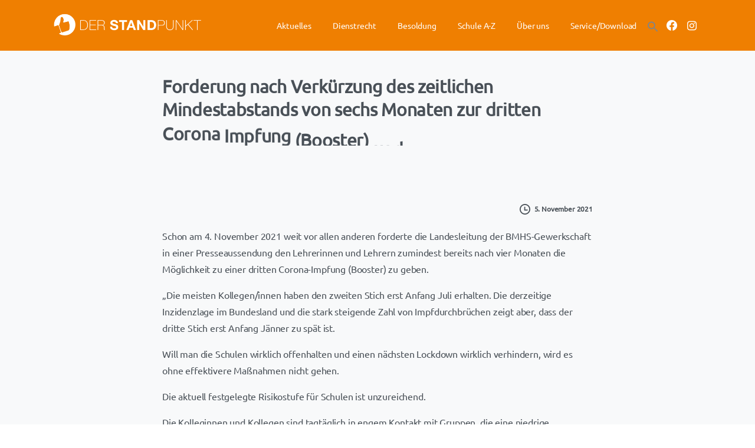

--- FILE ---
content_type: text/html; charset=UTF-8
request_url: https://derstandpunkt.org/forderung-nach-verkuerzung-des-zeitlichen-mindestabstands-von-sechs-monaten-zur-dritten-corona-impfung-booster-und-nach-effektiveren-corona-massnahmen-in-der-klasse/
body_size: 27262
content:
<!doctype html>
<html lang="de-AT">

<head>
	<meta charset="UTF-8">
	<meta name="viewport" content="width=device-width, initial-scale=1, user-scalable=0">
	<link rel="profile" href="https://gmpg.org/xfn/11">
	<link rel="pingback" href="https://derstandpunkt.org/xmlrpc.php" />
	<title>Forderung nach Verkürzung des zeitlichen Mindestabstands von sechs Monaten zur dritten Corona Impfung (Booster) und nach effektiveren Corona Maßnahmen in der Klasse.        &#8230;. Aktuelle Fragen      &#8230;. Corona als Berufskrankheit &#8211; derStandpunkt FCG BMHS Standesvertretung</title>
<meta name='robots' content='max-image-preview:large' />
<link rel="alternate" type="application/rss+xml" title="derStandpunkt FCG BMHS Standesvertretung &raquo; Feed" href="https://derstandpunkt.org/feed/" />
<link rel="alternate" type="application/rss+xml" title="derStandpunkt FCG BMHS Standesvertretung &raquo; Kommentar-Feed" href="https://derstandpunkt.org/comments/feed/" />
<link rel="preconnect" href="https://fonts.gstatic.com/" crossorigin><link rel="preconnect" href="https://fonts.googleapis.com/" crossorigin><link rel="alternate" title="oEmbed (JSON)" type="application/json+oembed" href="https://derstandpunkt.org/wp-json/oembed/1.0/embed?url=https%3A%2F%2Fderstandpunkt.org%2Fforderung-nach-verkuerzung-des-zeitlichen-mindestabstands-von-sechs-monaten-zur-dritten-corona-impfung-booster-und-nach-effektiveren-corona-massnahmen-in-der-klasse%2F" />
<link rel="alternate" title="oEmbed (XML)" type="text/xml+oembed" href="https://derstandpunkt.org/wp-json/oembed/1.0/embed?url=https%3A%2F%2Fderstandpunkt.org%2Fforderung-nach-verkuerzung-des-zeitlichen-mindestabstands-von-sechs-monaten-zur-dritten-corona-impfung-booster-und-nach-effektiveren-corona-massnahmen-in-der-klasse%2F&#038;format=xml" />
<style id='wp-img-auto-sizes-contain-inline-css' type='text/css'>
img:is([sizes=auto i],[sizes^="auto," i]){contain-intrinsic-size:3000px 1500px}
/*# sourceURL=wp-img-auto-sizes-contain-inline-css */
</style>
<link rel='stylesheet' id='twb-open-sans-css' href='https://fonts.googleapis.com/css?family=Open+Sans%3A300%2C400%2C500%2C600%2C700%2C800&#038;display=swap&#038;ver=6.9' type='text/css' media='all' />
<link rel='stylesheet' id='twbbwg-global-css' href='https://derstandpunkt.org/wp-content/plugins/photo-gallery/booster/assets/css/global.css?ver=1.0.0' type='text/css' media='all' />
<link rel='stylesheet' id='poll-maker-ays-admin-css' href='https://derstandpunkt.org/wp-content/plugins/poll-maker/admin/css/admin.css?ver=8.3.9' type='text/css' media='all' />
<link rel='stylesheet' id='pixfort-map-style-css' href='https://derstandpunkt.org/wp-content/plugins/pixfort-core/functions/css/elements/css/map.min.css?ver=3.0.2' type='text/css' media='all' />
<style id='wp-emoji-styles-inline-css' type='text/css'>

	img.wp-smiley, img.emoji {
		display: inline !important;
		border: none !important;
		box-shadow: none !important;
		height: 1em !important;
		width: 1em !important;
		margin: 0 0.07em !important;
		vertical-align: -0.1em !important;
		background: none !important;
		padding: 0 !important;
	}
/*# sourceURL=wp-emoji-styles-inline-css */
</style>
<link rel='stylesheet' id='wp-block-library-css' href='https://derstandpunkt.org/wp-includes/css/dist/block-library/style.min.css?ver=6.9' type='text/css' media='all' />
<style id='global-styles-inline-css' type='text/css'>
:root{--wp--preset--aspect-ratio--square: 1;--wp--preset--aspect-ratio--4-3: 4/3;--wp--preset--aspect-ratio--3-4: 3/4;--wp--preset--aspect-ratio--3-2: 3/2;--wp--preset--aspect-ratio--2-3: 2/3;--wp--preset--aspect-ratio--16-9: 16/9;--wp--preset--aspect-ratio--9-16: 9/16;--wp--preset--color--black: #000000;--wp--preset--color--cyan-bluish-gray: #abb8c3;--wp--preset--color--white: #ffffff;--wp--preset--color--pale-pink: #f78da7;--wp--preset--color--vivid-red: #cf2e2e;--wp--preset--color--luminous-vivid-orange: #ff6900;--wp--preset--color--luminous-vivid-amber: #fcb900;--wp--preset--color--light-green-cyan: #7bdcb5;--wp--preset--color--vivid-green-cyan: #00d084;--wp--preset--color--pale-cyan-blue: #8ed1fc;--wp--preset--color--vivid-cyan-blue: #0693e3;--wp--preset--color--vivid-purple: #9b51e0;--wp--preset--gradient--vivid-cyan-blue-to-vivid-purple: linear-gradient(135deg,rgb(6,147,227) 0%,rgb(155,81,224) 100%);--wp--preset--gradient--light-green-cyan-to-vivid-green-cyan: linear-gradient(135deg,rgb(122,220,180) 0%,rgb(0,208,130) 100%);--wp--preset--gradient--luminous-vivid-amber-to-luminous-vivid-orange: linear-gradient(135deg,rgb(252,185,0) 0%,rgb(255,105,0) 100%);--wp--preset--gradient--luminous-vivid-orange-to-vivid-red: linear-gradient(135deg,rgb(255,105,0) 0%,rgb(207,46,46) 100%);--wp--preset--gradient--very-light-gray-to-cyan-bluish-gray: linear-gradient(135deg,rgb(238,238,238) 0%,rgb(169,184,195) 100%);--wp--preset--gradient--cool-to-warm-spectrum: linear-gradient(135deg,rgb(74,234,220) 0%,rgb(151,120,209) 20%,rgb(207,42,186) 40%,rgb(238,44,130) 60%,rgb(251,105,98) 80%,rgb(254,248,76) 100%);--wp--preset--gradient--blush-light-purple: linear-gradient(135deg,rgb(255,206,236) 0%,rgb(152,150,240) 100%);--wp--preset--gradient--blush-bordeaux: linear-gradient(135deg,rgb(254,205,165) 0%,rgb(254,45,45) 50%,rgb(107,0,62) 100%);--wp--preset--gradient--luminous-dusk: linear-gradient(135deg,rgb(255,203,112) 0%,rgb(199,81,192) 50%,rgb(65,88,208) 100%);--wp--preset--gradient--pale-ocean: linear-gradient(135deg,rgb(255,245,203) 0%,rgb(182,227,212) 50%,rgb(51,167,181) 100%);--wp--preset--gradient--electric-grass: linear-gradient(135deg,rgb(202,248,128) 0%,rgb(113,206,126) 100%);--wp--preset--gradient--midnight: linear-gradient(135deg,rgb(2,3,129) 0%,rgb(40,116,252) 100%);--wp--preset--font-size--small: 13px;--wp--preset--font-size--medium: 20px;--wp--preset--font-size--large: 36px;--wp--preset--font-size--x-large: 42px;--wp--preset--spacing--20: 0.44rem;--wp--preset--spacing--30: 0.67rem;--wp--preset--spacing--40: 1rem;--wp--preset--spacing--50: 1.5rem;--wp--preset--spacing--60: 2.25rem;--wp--preset--spacing--70: 3.38rem;--wp--preset--spacing--80: 5.06rem;--wp--preset--shadow--natural: 6px 6px 9px rgba(0, 0, 0, 0.2);--wp--preset--shadow--deep: 12px 12px 50px rgba(0, 0, 0, 0.4);--wp--preset--shadow--sharp: 6px 6px 0px rgba(0, 0, 0, 0.2);--wp--preset--shadow--outlined: 6px 6px 0px -3px rgb(255, 255, 255), 6px 6px rgb(0, 0, 0);--wp--preset--shadow--crisp: 6px 6px 0px rgb(0, 0, 0);}:root { --wp--style--global--content-size: 650px;--wp--style--global--wide-size: 1000px; }:where(body) { margin: 0; }.wp-site-blocks > .alignleft { float: left; margin-right: 2em; }.wp-site-blocks > .alignright { float: right; margin-left: 2em; }.wp-site-blocks > .aligncenter { justify-content: center; margin-left: auto; margin-right: auto; }:where(.is-layout-flex){gap: 0.5em;}:where(.is-layout-grid){gap: 0.5em;}.is-layout-flow > .alignleft{float: left;margin-inline-start: 0;margin-inline-end: 2em;}.is-layout-flow > .alignright{float: right;margin-inline-start: 2em;margin-inline-end: 0;}.is-layout-flow > .aligncenter{margin-left: auto !important;margin-right: auto !important;}.is-layout-constrained > .alignleft{float: left;margin-inline-start: 0;margin-inline-end: 2em;}.is-layout-constrained > .alignright{float: right;margin-inline-start: 2em;margin-inline-end: 0;}.is-layout-constrained > .aligncenter{margin-left: auto !important;margin-right: auto !important;}.is-layout-constrained > :where(:not(.alignleft):not(.alignright):not(.alignfull)){max-width: var(--wp--style--global--content-size);margin-left: auto !important;margin-right: auto !important;}.is-layout-constrained > .alignwide{max-width: var(--wp--style--global--wide-size);}body .is-layout-flex{display: flex;}.is-layout-flex{flex-wrap: wrap;align-items: center;}.is-layout-flex > :is(*, div){margin: 0;}body .is-layout-grid{display: grid;}.is-layout-grid > :is(*, div){margin: 0;}body{padding-top: 0px;padding-right: 0px;padding-bottom: 0px;padding-left: 0px;}a:where(:not(.wp-element-button)){text-decoration: underline;}:root :where(.wp-element-button, .wp-block-button__link){background-color: #32373c;border-width: 0;color: #fff;font-family: inherit;font-size: inherit;font-style: inherit;font-weight: inherit;letter-spacing: inherit;line-height: inherit;padding-top: calc(0.667em + 2px);padding-right: calc(1.333em + 2px);padding-bottom: calc(0.667em + 2px);padding-left: calc(1.333em + 2px);text-decoration: none;text-transform: inherit;}.has-black-color{color: var(--wp--preset--color--black) !important;}.has-cyan-bluish-gray-color{color: var(--wp--preset--color--cyan-bluish-gray) !important;}.has-white-color{color: var(--wp--preset--color--white) !important;}.has-pale-pink-color{color: var(--wp--preset--color--pale-pink) !important;}.has-vivid-red-color{color: var(--wp--preset--color--vivid-red) !important;}.has-luminous-vivid-orange-color{color: var(--wp--preset--color--luminous-vivid-orange) !important;}.has-luminous-vivid-amber-color{color: var(--wp--preset--color--luminous-vivid-amber) !important;}.has-light-green-cyan-color{color: var(--wp--preset--color--light-green-cyan) !important;}.has-vivid-green-cyan-color{color: var(--wp--preset--color--vivid-green-cyan) !important;}.has-pale-cyan-blue-color{color: var(--wp--preset--color--pale-cyan-blue) !important;}.has-vivid-cyan-blue-color{color: var(--wp--preset--color--vivid-cyan-blue) !important;}.has-vivid-purple-color{color: var(--wp--preset--color--vivid-purple) !important;}.has-black-background-color{background-color: var(--wp--preset--color--black) !important;}.has-cyan-bluish-gray-background-color{background-color: var(--wp--preset--color--cyan-bluish-gray) !important;}.has-white-background-color{background-color: var(--wp--preset--color--white) !important;}.has-pale-pink-background-color{background-color: var(--wp--preset--color--pale-pink) !important;}.has-vivid-red-background-color{background-color: var(--wp--preset--color--vivid-red) !important;}.has-luminous-vivid-orange-background-color{background-color: var(--wp--preset--color--luminous-vivid-orange) !important;}.has-luminous-vivid-amber-background-color{background-color: var(--wp--preset--color--luminous-vivid-amber) !important;}.has-light-green-cyan-background-color{background-color: var(--wp--preset--color--light-green-cyan) !important;}.has-vivid-green-cyan-background-color{background-color: var(--wp--preset--color--vivid-green-cyan) !important;}.has-pale-cyan-blue-background-color{background-color: var(--wp--preset--color--pale-cyan-blue) !important;}.has-vivid-cyan-blue-background-color{background-color: var(--wp--preset--color--vivid-cyan-blue) !important;}.has-vivid-purple-background-color{background-color: var(--wp--preset--color--vivid-purple) !important;}.has-black-border-color{border-color: var(--wp--preset--color--black) !important;}.has-cyan-bluish-gray-border-color{border-color: var(--wp--preset--color--cyan-bluish-gray) !important;}.has-white-border-color{border-color: var(--wp--preset--color--white) !important;}.has-pale-pink-border-color{border-color: var(--wp--preset--color--pale-pink) !important;}.has-vivid-red-border-color{border-color: var(--wp--preset--color--vivid-red) !important;}.has-luminous-vivid-orange-border-color{border-color: var(--wp--preset--color--luminous-vivid-orange) !important;}.has-luminous-vivid-amber-border-color{border-color: var(--wp--preset--color--luminous-vivid-amber) !important;}.has-light-green-cyan-border-color{border-color: var(--wp--preset--color--light-green-cyan) !important;}.has-vivid-green-cyan-border-color{border-color: var(--wp--preset--color--vivid-green-cyan) !important;}.has-pale-cyan-blue-border-color{border-color: var(--wp--preset--color--pale-cyan-blue) !important;}.has-vivid-cyan-blue-border-color{border-color: var(--wp--preset--color--vivid-cyan-blue) !important;}.has-vivid-purple-border-color{border-color: var(--wp--preset--color--vivid-purple) !important;}.has-vivid-cyan-blue-to-vivid-purple-gradient-background{background: var(--wp--preset--gradient--vivid-cyan-blue-to-vivid-purple) !important;}.has-light-green-cyan-to-vivid-green-cyan-gradient-background{background: var(--wp--preset--gradient--light-green-cyan-to-vivid-green-cyan) !important;}.has-luminous-vivid-amber-to-luminous-vivid-orange-gradient-background{background: var(--wp--preset--gradient--luminous-vivid-amber-to-luminous-vivid-orange) !important;}.has-luminous-vivid-orange-to-vivid-red-gradient-background{background: var(--wp--preset--gradient--luminous-vivid-orange-to-vivid-red) !important;}.has-very-light-gray-to-cyan-bluish-gray-gradient-background{background: var(--wp--preset--gradient--very-light-gray-to-cyan-bluish-gray) !important;}.has-cool-to-warm-spectrum-gradient-background{background: var(--wp--preset--gradient--cool-to-warm-spectrum) !important;}.has-blush-light-purple-gradient-background{background: var(--wp--preset--gradient--blush-light-purple) !important;}.has-blush-bordeaux-gradient-background{background: var(--wp--preset--gradient--blush-bordeaux) !important;}.has-luminous-dusk-gradient-background{background: var(--wp--preset--gradient--luminous-dusk) !important;}.has-pale-ocean-gradient-background{background: var(--wp--preset--gradient--pale-ocean) !important;}.has-electric-grass-gradient-background{background: var(--wp--preset--gradient--electric-grass) !important;}.has-midnight-gradient-background{background: var(--wp--preset--gradient--midnight) !important;}.has-small-font-size{font-size: var(--wp--preset--font-size--small) !important;}.has-medium-font-size{font-size: var(--wp--preset--font-size--medium) !important;}.has-large-font-size{font-size: var(--wp--preset--font-size--large) !important;}.has-x-large-font-size{font-size: var(--wp--preset--font-size--x-large) !important;}
:where(.wp-block-post-template.is-layout-flex){gap: 1.25em;}:where(.wp-block-post-template.is-layout-grid){gap: 1.25em;}
:where(.wp-block-term-template.is-layout-flex){gap: 1.25em;}:where(.wp-block-term-template.is-layout-grid){gap: 1.25em;}
:where(.wp-block-columns.is-layout-flex){gap: 2em;}:where(.wp-block-columns.is-layout-grid){gap: 2em;}
:root :where(.wp-block-pullquote){font-size: 1.5em;line-height: 1.6;}
/*# sourceURL=global-styles-inline-css */
</style>
<link rel='stylesheet' id='menu-image-css' href='https://derstandpunkt.org/wp-content/plugins/menu-image/includes/css/menu-image.css?ver=3.13' type='text/css' media='all' />
<link rel='stylesheet' id='dashicons-css' href='https://derstandpunkt.org/wp-includes/css/dashicons.min.css?ver=6.9' type='text/css' media='all' />
<link rel='stylesheet' id='contact-form-7-css' href='https://derstandpunkt.org/wp-content/plugins/contact-form-7/includes/css/styles.css?ver=6.1.4' type='text/css' media='all' />
<link rel='stylesheet' id='bwg_fonts-css' href='https://derstandpunkt.org/wp-content/plugins/photo-gallery/css/bwg-fonts/fonts.css?ver=0.0.1' type='text/css' media='all' />
<link rel='stylesheet' id='sumoselect-css' href='https://derstandpunkt.org/wp-content/plugins/photo-gallery/css/sumoselect.min.css?ver=3.4.6' type='text/css' media='all' />
<link rel='stylesheet' id='mCustomScrollbar-css' href='https://derstandpunkt.org/wp-content/plugins/photo-gallery/css/jquery.mCustomScrollbar.min.css?ver=3.1.5' type='text/css' media='all' />
<link rel='stylesheet' id='bwg_googlefonts-css' href='https://fonts.googleapis.com/css?family=Ubuntu&#038;subset=greek,latin,greek-ext,vietnamese,cyrillic-ext,latin-ext,cyrillic' type='text/css' media='all' />
<link rel='stylesheet' id='bwg_frontend-css' href='https://derstandpunkt.org/wp-content/plugins/photo-gallery/css/styles.min.css?ver=1.8.35' type='text/css' media='all' />
<link rel='stylesheet' id='poll-maker-ays-css' href='https://derstandpunkt.org/wp-content/plugins/poll-maker/public/css/poll-maker-ays-public.css?ver=8.3.9' type='text/css' media='all' />
<link rel='stylesheet' id='fontawesome-TI-css-css' href='https://derstandpunkt.org/wp-content/plugins/rich-event-timeline/Style/Rich-Web-Icons.css?ver=6.9' type='text/css' media='all' />
<link rel='stylesheet' id='uaf_client_css-css' href='https://derstandpunkt.org/wp-content/uploads/useanyfont/uaf.css?ver=1764524486' type='text/css' media='all' />
<link rel='stylesheet' id='cmplz-general-css' href='https://derstandpunkt.org/wp-content/plugins/complianz-gdpr/assets/css/cookieblocker.min.css?ver=1766048889' type='text/css' media='all' />
<link rel='stylesheet' id='ivory-search-styles-css' href='https://derstandpunkt.org/wp-content/plugins/add-search-to-menu/public/css/ivory-search.min.css?ver=5.5.13' type='text/css' media='all' />
<link rel='stylesheet' id='megamenu-css' href='https://derstandpunkt.org/wp-content/uploads/maxmegamenu/style.css?ver=eaf62e' type='text/css' media='all' />
<link rel='stylesheet' id='essentials-child-style-css' href='https://derstandpunkt.org/wp-content/themes/essentials-child/style.css?ver=6.9' type='text/css' media='all' />
<style id='pix-intro-handle-inline-css' type='text/css'>

	 body:not(.render) .pix-overlay-item {
		 opacity: 0 !important;
	 }
	 body:not(.pix-loaded) .pix-wpml-header-btn {
		 opacity: 0;
	 }
		 html:not(.render) {
			 background: #FFFFFF  !important;
		 }
 		 .pix-page-loading-bg:after {
 			 content: " ";
 			 position: fixed;
 			 top: 0;
 			 left: 0;
 			 width: 100vw;
 			 height: 100vh;
 			 display: block;
 			 background: #FFFFFF !important;
 			 pointer-events: none;
			 transform-style: flat;
 			 transform: scaleX(1);
 			 transition: transform .2s cubic-bezier(.27,.76,.38,.87);
 			 transform-origin: right center;
 			 z-index: 99999999999999999999;
 		 }
 		 body.render .pix-page-loading-bg:after {
 			 transform: scaleX(0);
 			 transform-origin: left center;
 		 }
/*# sourceURL=pix-intro-handle-inline-css */
</style>
<link rel='stylesheet' id='essentials-bootstrap-css' href='https://derstandpunkt.org/wp-content/themes/essentials/inc/scss/bootstrap.min.css?ver=6.9' type='text/css' media='all' />
<link rel='stylesheet' id='pix-flickity-style-css' href='https://derstandpunkt.org/wp-content/themes/essentials/css/build/flickity.min.css?ver=3.0.2' type='text/css' media='all' />
<link rel='stylesheet' id='essentials-pixicon-font-css' href='https://derstandpunkt.org/wp-content/themes/essentials/css/build/pixicon-main/style.min.css?ver=3.0.2' type='text/css' media='all' />
<link rel='stylesheet' id='pix-popups-style-css' href='https://derstandpunkt.org/wp-content/themes/essentials/css/jquery-confirm.min.css?ver=3.0.2' type='text/css' media='all' />
<link rel='stylesheet' id='essentials-select-css-css' href='https://derstandpunkt.org/wp-content/themes/essentials/css/build/bootstrap-select.min.css?ver=3.0.2' type='text/css' media='all' />
<link rel='stylesheet' id='pix-essentials-style-2-css' href='https://derstandpunkt.org/wp-content/uploads/wp-scss-cache/pix-essentials-style-2.css?ver=1707122560' type='text/css' media='all' />
<script type="text/javascript" src="https://derstandpunkt.org/wp-includes/js/jquery/jquery.min.js?ver=3.7.1" id="jquery-core-js"></script>
<script type="text/javascript" src="https://derstandpunkt.org/wp-includes/js/jquery/jquery-migrate.min.js?ver=3.4.1" id="jquery-migrate-js"></script>
<script type="text/javascript" src="https://derstandpunkt.org/wp-content/plugins/photo-gallery/booster/assets/js/circle-progress.js?ver=1.2.2" id="twbbwg-circle-js"></script>
<script type="text/javascript" id="twbbwg-global-js-extra">
/* <![CDATA[ */
var twb = {"nonce":"f6fbdc8018","ajax_url":"https://derstandpunkt.org/wp-admin/admin-ajax.php","plugin_url":"https://derstandpunkt.org/wp-content/plugins/photo-gallery/booster","href":"https://derstandpunkt.org/wp-admin/admin.php?page=twbbwg_photo-gallery"};
var twb = {"nonce":"f6fbdc8018","ajax_url":"https://derstandpunkt.org/wp-admin/admin-ajax.php","plugin_url":"https://derstandpunkt.org/wp-content/plugins/photo-gallery/booster","href":"https://derstandpunkt.org/wp-admin/admin.php?page=twbbwg_photo-gallery"};
//# sourceURL=twbbwg-global-js-extra
/* ]]> */
</script>
<script type="text/javascript" src="https://derstandpunkt.org/wp-content/plugins/photo-gallery/booster/assets/js/global.js?ver=1.0.0" id="twbbwg-global-js"></script>
<script type="text/javascript" src="https://derstandpunkt.org/wp-content/plugins/photo-gallery/js/jquery.sumoselect.min.js?ver=3.4.6" id="sumoselect-js"></script>
<script type="text/javascript" src="https://derstandpunkt.org/wp-content/plugins/photo-gallery/js/tocca.min.js?ver=2.0.9" id="bwg_mobile-js"></script>
<script type="text/javascript" src="https://derstandpunkt.org/wp-content/plugins/photo-gallery/js/jquery.mCustomScrollbar.concat.min.js?ver=3.1.5" id="mCustomScrollbar-js"></script>
<script type="text/javascript" src="https://derstandpunkt.org/wp-content/plugins/photo-gallery/js/jquery.fullscreen.min.js?ver=0.6.0" id="jquery-fullscreen-js"></script>
<script type="text/javascript" id="bwg_frontend-js-extra">
/* <![CDATA[ */
var bwg_objectsL10n = {"bwg_field_required":"field is required.","bwg_mail_validation":"This is not a valid email address.","bwg_search_result":"There are no images matching your search.","bwg_select_tag":"Select Tag","bwg_order_by":"Order By","bwg_search":"Search","bwg_show_ecommerce":"Show Ecommerce","bwg_hide_ecommerce":"Hide Ecommerce","bwg_show_comments":"Show Comments","bwg_hide_comments":"Hide Comments","bwg_restore":"Restore","bwg_maximize":"Maximize","bwg_fullscreen":"Fullscreen","bwg_exit_fullscreen":"Exit Fullscreen","bwg_search_tag":"SEARCH...","bwg_tag_no_match":"No tags found","bwg_all_tags_selected":"All tags selected","bwg_tags_selected":"tags selected","play":"Play","pause":"Pause","is_pro":"","bwg_play":"Play","bwg_pause":"Pause","bwg_hide_info":"Hide info","bwg_show_info":"Show info","bwg_hide_rating":"Hide rating","bwg_show_rating":"Show rating","ok":"Ok","cancel":"Cancel","select_all":"Select all","lazy_load":"0","lazy_loader":"https://derstandpunkt.org/wp-content/plugins/photo-gallery/images/ajax_loader.png","front_ajax":"0","bwg_tag_see_all":"see all tags","bwg_tag_see_less":"see less tags"};
//# sourceURL=bwg_frontend-js-extra
/* ]]> */
</script>
<script type="text/javascript" src="https://derstandpunkt.org/wp-content/plugins/photo-gallery/js/scripts.min.js?ver=1.8.35" id="bwg_frontend-js"></script>
<script type="text/javascript" src="https://derstandpunkt.org/wp-includes/js/jquery/ui/effect.min.js?ver=1.13.3" id="jquery-effects-core-js"></script>
<script type="text/javascript" src="https://derstandpunkt.org/wp-includes/js/jquery/ui/effect-blind.min.js?ver=1.13.3" id="jquery-effects-blind-js"></script>
<script type="text/javascript" src="https://derstandpunkt.org/wp-includes/js/jquery/ui/effect-bounce.min.js?ver=1.13.3" id="jquery-effects-bounce-js"></script>
<script type="text/javascript" src="https://derstandpunkt.org/wp-includes/js/jquery/ui/effect-clip.min.js?ver=1.13.3" id="jquery-effects-clip-js"></script>
<script type="text/javascript" src="https://derstandpunkt.org/wp-includes/js/jquery/ui/effect-drop.min.js?ver=1.13.3" id="jquery-effects-drop-js"></script>
<script type="text/javascript" src="https://derstandpunkt.org/wp-includes/js/jquery/ui/effect-explode.min.js?ver=1.13.3" id="jquery-effects-explode-js"></script>
<script type="text/javascript" src="https://derstandpunkt.org/wp-includes/js/jquery/ui/effect-fade.min.js?ver=1.13.3" id="jquery-effects-fade-js"></script>
<script type="text/javascript" src="https://derstandpunkt.org/wp-includes/js/jquery/ui/effect-fold.min.js?ver=1.13.3" id="jquery-effects-fold-js"></script>
<script type="text/javascript" src="https://derstandpunkt.org/wp-includes/js/jquery/ui/effect-highlight.min.js?ver=1.13.3" id="jquery-effects-highlight-js"></script>
<script type="text/javascript" src="https://derstandpunkt.org/wp-includes/js/jquery/ui/effect-pulsate.min.js?ver=1.13.3" id="jquery-effects-pulsate-js"></script>
<script type="text/javascript" src="https://derstandpunkt.org/wp-includes/js/jquery/ui/effect-size.min.js?ver=1.13.3" id="jquery-effects-size-js"></script>
<script type="text/javascript" src="https://derstandpunkt.org/wp-includes/js/jquery/ui/effect-scale.min.js?ver=1.13.3" id="jquery-effects-scale-js"></script>
<script type="text/javascript" src="https://derstandpunkt.org/wp-includes/js/jquery/ui/effect-shake.min.js?ver=1.13.3" id="jquery-effects-shake-js"></script>
<script type="text/javascript" src="https://derstandpunkt.org/wp-includes/js/jquery/ui/effect-slide.min.js?ver=1.13.3" id="jquery-effects-slide-js"></script>
<script type="text/javascript" src="https://derstandpunkt.org/wp-includes/js/jquery/ui/effect-puff.min.js?ver=1.13.3" id="jquery-effects-puff-js"></script>
<script type="text/javascript" src="https://derstandpunkt.org/wp-content/plugins/rich-event-timeline/Scripts/Rich-Web-Timeline-Scripts.js?ver=6.9" id="Rich_Web_Timeline-js"></script>
<link rel="https://api.w.org/" href="https://derstandpunkt.org/wp-json/" /><link rel="alternate" title="JSON" type="application/json" href="https://derstandpunkt.org/wp-json/wp/v2/posts/3923" /><link rel="canonical" href="https://derstandpunkt.org/forderung-nach-verkuerzung-des-zeitlichen-mindestabstands-von-sechs-monaten-zur-dritten-corona-impfung-booster-und-nach-effektiveren-corona-massnahmen-in-der-klasse/" />
<link rel='shortlink' href='https://derstandpunkt.org/?p=3923' />
			<style>.cmplz-hidden {
					display: none !important;
				}</style><meta name="generator" content="Elementor 3.34.1; features: additional_custom_breakpoints; settings: css_print_method-external, google_font-enabled, font_display-block">
			<style>
				.e-con.e-parent:nth-of-type(n+4):not(.e-lazyloaded):not(.e-no-lazyload),
				.e-con.e-parent:nth-of-type(n+4):not(.e-lazyloaded):not(.e-no-lazyload) * {
					background-image: none !important;
				}
				@media screen and (max-height: 1024px) {
					.e-con.e-parent:nth-of-type(n+3):not(.e-lazyloaded):not(.e-no-lazyload),
					.e-con.e-parent:nth-of-type(n+3):not(.e-lazyloaded):not(.e-no-lazyload) * {
						background-image: none !important;
					}
				}
				@media screen and (max-height: 640px) {
					.e-con.e-parent:nth-of-type(n+2):not(.e-lazyloaded):not(.e-no-lazyload),
					.e-con.e-parent:nth-of-type(n+2):not(.e-lazyloaded):not(.e-no-lazyload) * {
						background-image: none !important;
					}
				}
			</style>
			<link rel="icon" href="https://derstandpunkt.org/wp-content/uploads/2020/09/NewFavIcon2.jpg" sizes="32x32" />
<link rel="icon" href="https://derstandpunkt.org/wp-content/uploads/2020/09/NewFavIcon2.jpg" sizes="192x192" />
<link rel="apple-touch-icon" href="https://derstandpunkt.org/wp-content/uploads/2020/09/NewFavIcon2.jpg" />
<meta name="msapplication-TileImage" content="https://derstandpunkt.org/wp-content/uploads/2020/09/NewFavIcon2.jpg" />
        <style type="text/css" id="rmwr-dynamic-css">
        .read-link {
            font-weight: normal;
            color: #000000;
            background: #ffffff;
            padding: 0px;
            border-bottom: 1px solid #000000;
            -webkit-box-shadow: none !important;
            box-shadow: none !important;
            cursor: pointer;
            text-decoration: none;
            display: inline-block;
            border-top: none;
            border-left: none;
            border-right: none;
            transition: color 0.3s ease, background-color 0.3s ease;
        }
        
        .read-link:hover,
        .read-link:focus {
            color: #191919;
            text-decoration: none;
            outline: 2px solid #000000;
            outline-offset: 2px;
        }
        
        .read-link:focus {
            outline: 2px solid #000000;
            outline-offset: 2px;
        }
        
        .read_div {
            margin-top: 10px;
        }
        
        .read_div[data-animation="fade"] {
            transition: opacity 0.3s ease;
        }
        
        /* Print optimization (Free feature) */
                @media print {
            .read_div[style*="display: none"] {
                display: block !important;
            }
            .read-link {
                display: none !important;
            }
        }
                </style>
        		<style type="text/css" id="wp-custom-css">
			.pix-post-meta-inner .pix-post-meta-author {
    display: none !important;
}

.single-post .post-thumbnail {
    display: none !important;
}		</style>
		<style type="text/css">/** Mega Menu CSS: fs **/</style>
</head>

<body class="wp-singular post-template-default single single-post postid-3923 single-format-standard wp-theme-essentials wp-child-theme-essentials-child essentials  pix-is-sticky-footer   pix-auto-popup elementor-default elementor-kit-3542" style="">
		<div class="pix-page-loading-bg"></div>
	            <div class="pix-loading-circ-path"></div>
        	<div id="page" class="site">
		 <div class="pix-topbar position-relative pix-header-desktop pix-topbar-normal  bg-gray-1  text-white sticky-top2 p-sticky" style="z-index:999998;" >
     <div class="container-xl">
         <div class="row d-flex align-items-center align-items-stretch">
                          <div class="col-12 col-lg-6 column  text-left justify-content-start py-md-0 d-flex align-items-center">
 				             </div>

                                       <div class="col-12 col-lg-6 column text-right justify-content-end  py-md-0 d-flex align-items-center justify-content-end">
 				             </div>

         </div>
              </div>
      </div>
                <div class="pix-header-scroll-placeholder"></div>
            
        <header
            id="masthead"
            class="pix-header pix-is-sticky-header sticky-top  pix-header-desktop d-block pix-header-normal pix-scroll-shadow  header-scroll pix-header-container-area bg-primary"
            data-text="white"
            data-text-scroll="white"
            data-bg-class="bg-primary"
            data-scroll-class="bg-primary "
            data-scroll-color="" >
            <div class="container-xl">
                <nav class="navbar pix-main-menu navbar-hover-drop navbar-expand-lg navbar-light text-left justify-content-start">
                        <div class="slide-in-container d-flex align-items-center">
        <div class="d-inline-block animate-in slide-in-container" data-anim-type="slide-in-up" style="">
                                    <a class="navbar-brand" href="https://derstandpunkt.org/" target="" rel="home">
                            <img class="" height="60" width="" src="https://www.derstandpunkt.org/wp-content/uploads/2020/12/derstandpunkt_logo-1.png" alt="derStandpunkt FCG BMHS Standesvertretung" style="height:60px;width:auto;" >
                                                    </a>
                                </div>
    </div>
    <div id="navbarNav-679" class="collapse navbar-collapse align-self-stretch pix-light-nav-line  justify-content-end pix-is-dark "><ul id="menu-menu-1" class="navbar-nav nav-style-megamenu align-self-stretch align-items-center "><li itemscope="itemscope" itemtype="https://www.schema.org/SiteNavigationElement" id="menu-item-250" class="menu-item menu-item-type-post_type menu-item-object-page menu-item-250 nav-item dropdown d-lg-flex nav-item-display align-self-stretch overflow-visible align-items-center"><a title="Aktuelles" class=" secondary-font pix-nav-link text-white nav-link animate-in" target="_self" href="https://derstandpunkt.org/blog-page/" data-anim-type="fade-in"><span class="pix-dropdown-title text-sm  pix-header-text">Aktuelles</span></a></li>
<li itemscope="itemscope" itemtype="https://www.schema.org/SiteNavigationElement" id="menu-item-1661" class="menu-item menu-item-type-custom menu-item-object-custom menu-item-has-children dropdown menu-item-1661 nav-item dropdown d-lg-flex nav-item-display align-self-stretch overflow-visible align-items-center"><a title="Dienstrecht" class=" secondary-font pix-nav-link text-white dropdown-toggle nav-link animate-in" target="_self" href="#" data-toggle="dropdown" aria-haspopup="true" aria-expanded="false" data-anim-type="fade-in" id="menu-item-dropdown-1661"><span class="pix-dropdown-title text-sm  pix-header-text">Dienstrecht</span></a>
<div class="dropdown-menu"  aria-labelledby="menu-item-dropdown-1661" role="navigation">
<div class="submenu-box pix-default-menu bg-primary"><div class="container">	<div itemscope="itemscope" itemtype="https://www.schema.org/SiteNavigationElement" id="menu-item-170" class="menu-item menu-item-type-post_type menu-item-object-page menu-item-170 nav-item dropdown d-lg-flex nav-item-display align-self-stretch overflow-visible align-items-center w-100"><a title="Abfertigung" class=" secondary-font pix-nav-link  dropdown-item" target="_self" href="https://derstandpunkt.org/dienstrecht/abfertigung/"><span class="pix-dropdown-title  text-body-default  pix-dark">Abfertigung</span></a></div>
	<div itemscope="itemscope" itemtype="https://www.schema.org/SiteNavigationElement" id="menu-item-4393" class="menu-item menu-item-type-post_type menu-item-object-page menu-item-4393 nav-item dropdown d-lg-flex nav-item-display align-self-stretch overflow-visible align-items-center w-100"><a title="Berufstitel – Richtlinien zur Verleihung" class=" secondary-font pix-nav-link  dropdown-item" target="_self" href="https://derstandpunkt.org/dienstrecht/berufstitel-richtlinien-zur-verleihung/"><span class="pix-dropdown-title  text-body-default  pix-dark">Berufstitel – Richtlinien zur Verleihung</span></a></div>
	<div itemscope="itemscope" itemtype="https://www.schema.org/SiteNavigationElement" id="menu-item-3757" class="menu-item menu-item-type-post_type menu-item-object-page menu-item-3757 nav-item dropdown d-lg-flex nav-item-display align-self-stretch overflow-visible align-items-center w-100"><a title="Dienstrecht neu – Pädagogischer Dienst" class=" secondary-font pix-nav-link  dropdown-item" target="_self" href="https://derstandpunkt.org/elementor-3702/"><span class="pix-dropdown-title  text-body-default  pix-dark">Dienstrecht neu – Pädagogischer Dienst</span></a></div>
	<div itemscope="itemscope" itemtype="https://www.schema.org/SiteNavigationElement" id="menu-item-1073" class="menu-item menu-item-type-post_type menu-item-object-page menu-item-1073 nav-item dropdown d-lg-flex nav-item-display align-self-stretch overflow-visible align-items-center w-100"><a title="Familienhospizfreistellung" class=" secondary-font pix-nav-link  dropdown-item" target="_self" href="https://derstandpunkt.org/familienhospizfreistellung/"><span class="pix-dropdown-title  text-body-default  pix-dark">Familienhospizfreistellung</span></a></div>
	<div itemscope="itemscope" itemtype="https://www.schema.org/SiteNavigationElement" id="menu-item-169" class="menu-item menu-item-type-post_type menu-item-object-page menu-item-169 nav-item dropdown d-lg-flex nav-item-display align-self-stretch overflow-visible align-items-center w-100"><a title="Haftung – Lehrerhaftung" class=" secondary-font pix-nav-link  dropdown-item" target="_self" href="https://derstandpunkt.org/dienstrecht/haftung/"><span class="pix-dropdown-title  text-body-default  pix-dark">Haftung – Lehrerhaftung</span></a></div>
	<div itemscope="itemscope" itemtype="https://www.schema.org/SiteNavigationElement" id="menu-item-168" class="menu-item menu-item-type-post_type menu-item-object-page menu-item-168 nav-item dropdown d-lg-flex nav-item-display align-self-stretch overflow-visible align-items-center w-100"><a title="Krankenstand" class=" secondary-font pix-nav-link  dropdown-item" target="_self" href="https://derstandpunkt.org/dienstrecht/krankenstand/"><span class="pix-dropdown-title  text-body-default  pix-dark">Krankenstand</span></a></div>
	<div itemscope="itemscope" itemtype="https://www.schema.org/SiteNavigationElement" id="menu-item-5304" class="menu-item menu-item-type-post_type menu-item-object-page menu-item-5304 nav-item dropdown d-lg-flex nav-item-display align-self-stretch overflow-visible align-items-center w-100"><a title="Sabbatical" class=" secondary-font pix-nav-link  dropdown-item" target="_self" href="https://derstandpunkt.org/sabbatical/"><span class="pix-dropdown-title  text-body-default  pix-dark">Sabbatical</span></a></div>
	<div itemscope="itemscope" itemtype="https://www.schema.org/SiteNavigationElement" id="menu-item-5262" class="menu-item menu-item-type-post_type menu-item-object-page menu-item-5262 nav-item dropdown d-lg-flex nav-item-display align-self-stretch overflow-visible align-items-center w-100"><a title="Sonderurlaub" class=" secondary-font pix-nav-link  dropdown-item" target="_self" href="https://derstandpunkt.org/sonderurlaub/"><span class="pix-dropdown-title  text-body-default  pix-dark">Sonderurlaub</span></a></div>
	<div itemscope="itemscope" itemtype="https://www.schema.org/SiteNavigationElement" id="menu-item-167" class="menu-item menu-item-type-post_type menu-item-object-page menu-item-167 nav-item dropdown d-lg-flex nav-item-display align-self-stretch overflow-visible align-items-center w-100"><a title="Zeitkonto" class=" secondary-font pix-nav-link  dropdown-item" target="_self" href="https://derstandpunkt.org/dienstrecht/zeitkonto/"><span class="pix-dropdown-title  text-body-default  pix-dark">Zeitkonto</span></a></div>
	<div itemscope="itemscope" itemtype="https://www.schema.org/SiteNavigationElement" id="menu-item-1589" class="menu-item menu-item-type-custom menu-item-object-custom menu-item-1589 nav-item dropdown d-lg-flex nav-item-display align-self-stretch overflow-visible align-items-center w-100"><a title="Weitere Dienstrechtsthemen - Aktualität beachten!" class=" secondary-font pix-nav-link  dropdown-item" target="_self" href="https://sites.google.com/site/fcgstandpunkt/dienstrecht"><span class="pix-dropdown-title  text-body-default  pix-dark">Weitere Dienstrechtsthemen &#8211; Aktualität beachten!</span></a></div>
</div>
</div>
</div>
</li>
<li itemscope="itemscope" itemtype="https://www.schema.org/SiteNavigationElement" id="menu-item-1662" class="menu-item menu-item-type-custom menu-item-object-custom menu-item-has-children dropdown menu-item-1662 nav-item dropdown d-lg-flex nav-item-display align-self-stretch overflow-visible align-items-center"><a title="Besoldung" class=" secondary-font pix-nav-link text-white dropdown-toggle nav-link animate-in" target="_self" href="#" data-toggle="dropdown" aria-haspopup="true" aria-expanded="false" data-anim-type="fade-in" id="menu-item-dropdown-1662"><span class="pix-dropdown-title text-sm  pix-header-text">Besoldung</span></a>
<div class="dropdown-menu"  aria-labelledby="menu-item-dropdown-1662" role="navigation">
<div class="submenu-box pix-default-menu bg-primary"><div class="container">	<div itemscope="itemscope" itemtype="https://www.schema.org/SiteNavigationElement" id="menu-item-179" class="menu-item menu-item-type-post_type menu-item-object-page menu-item-179 nav-item dropdown d-lg-flex nav-item-display align-self-stretch overflow-visible align-items-center w-100"><a title="Besoldungsdienstalter" class=" secondary-font pix-nav-link  dropdown-item" target="_self" href="https://derstandpunkt.org/besoldung/besoldungsdienstalter/"><span class="pix-dropdown-title  text-body-default  pix-dark">Besoldungsdienstalter</span></a></div>
	<div itemscope="itemscope" itemtype="https://www.schema.org/SiteNavigationElement" id="menu-item-178" class="menu-item menu-item-type-post_type menu-item-object-page menu-item-178 nav-item dropdown d-lg-flex nav-item-display align-self-stretch overflow-visible align-items-center w-100"><a title="Bundespensionskassa" class=" secondary-font pix-nav-link  dropdown-item" target="_self" href="https://derstandpunkt.org/besoldung/bundespensionskassa/"><span class="pix-dropdown-title  text-body-default  pix-dark">Bundespensionskassa</span></a></div>
	<div itemscope="itemscope" itemtype="https://www.schema.org/SiteNavigationElement" id="menu-item-177" class="menu-item menu-item-type-post_type menu-item-object-page menu-item-177 nav-item dropdown d-lg-flex nav-item-display align-self-stretch overflow-visible align-items-center w-100"><a title="Fahrtkostenzuschuss/ Pendlerpauschale" class=" secondary-font pix-nav-link  dropdown-item" target="_self" href="https://derstandpunkt.org/besoldung/fahrtkostenzuschuss-pp/"><span class="pix-dropdown-title  text-body-default  pix-dark">Fahrtkostenzuschuss/ Pendlerpauschale</span></a></div>
	<div itemscope="itemscope" itemtype="https://www.schema.org/SiteNavigationElement" id="menu-item-3979" class="menu-item menu-item-type-post_type menu-item-object-page menu-item-3979 nav-item dropdown d-lg-flex nav-item-display align-self-stretch overflow-visible align-items-center w-100"><a title="Gehaltstabellen" class=" secondary-font pix-nav-link  dropdown-item" target="_self" href="https://derstandpunkt.org/gehaltstabellen-2/"><span class="pix-dropdown-title  text-body-default  pix-dark">Gehaltstabellen</span></a></div>
	<div itemscope="itemscope" itemtype="https://www.schema.org/SiteNavigationElement" id="menu-item-1217" class="menu-item menu-item-type-post_type menu-item-object-page menu-item-1217 nav-item dropdown d-lg-flex nav-item-display align-self-stretch overflow-visible align-items-center w-100"><a title="Jubiläumszuwendung" class=" secondary-font pix-nav-link  dropdown-item" target="_self" href="https://derstandpunkt.org/jubilaeumszuwendung/"><span class="pix-dropdown-title  text-body-default  pix-dark">Jubiläumszuwendung</span></a></div>
	<div itemscope="itemscope" itemtype="https://www.schema.org/SiteNavigationElement" id="menu-item-5710" class="menu-item menu-item-type-post_type menu-item-object-page menu-item-5710 nav-item dropdown d-lg-flex nav-item-display align-self-stretch overflow-visible align-items-center w-100"><a title="Mehrdienstleistungen (MDL) und Entfall/Supplierungen (Einzel- und Dauersupplierungen)" class=" secondary-font pix-nav-link  dropdown-item" target="_self" href="https://derstandpunkt.org/mehrdienstleistungen-mdl-supplierungen/"><span class="pix-dropdown-title  text-body-default  pix-dark">Mehrdienstleistungen (MDL) und Entfall/Supplierungen (Einzel- und Dauersupplierungen)</span></a></div>
	<div itemscope="itemscope" itemtype="https://www.schema.org/SiteNavigationElement" id="menu-item-3446" class="menu-item menu-item-type-post_type menu-item-object-page menu-item-3446 nav-item dropdown d-lg-flex nav-item-display align-self-stretch overflow-visible align-items-center w-100"><a title="Prüfungsgebühren" class=" secondary-font pix-nav-link  dropdown-item" target="_self" href="https://derstandpunkt.org/pruefungsgebuehren/"><span class="pix-dropdown-title  text-body-default  pix-dark">Prüfungsgebühren</span></a></div>
	<div itemscope="itemscope" itemtype="https://www.schema.org/SiteNavigationElement" id="menu-item-711" class="menu-item menu-item-type-post_type menu-item-object-page menu-item-711 nav-item dropdown d-lg-flex nav-item-display align-self-stretch overflow-visible align-items-center w-100"><a title="Reisegebühren – Dienstreisen" class=" secondary-font pix-nav-link  dropdown-item" target="_self" href="https://derstandpunkt.org/besoldung/reisegebuehren-dienstreisen/"><span class="pix-dropdown-title  text-body-default  pix-dark">Reisegebühren – Dienstreisen</span></a></div>
	<div itemscope="itemscope" itemtype="https://www.schema.org/SiteNavigationElement" id="menu-item-710" class="menu-item menu-item-type-post_type menu-item-object-page menu-item-710 nav-item dropdown d-lg-flex nav-item-display align-self-stretch overflow-visible align-items-center w-100"><a title="Reisegebühren – Schulveranstaltungen" class=" secondary-font pix-nav-link  dropdown-item" target="_self" href="https://derstandpunkt.org/besoldung/reisegebuehren-schulveranstaltungen/"><span class="pix-dropdown-title  text-body-default  pix-dark">Reisegebühren – Schulveranstaltungen</span></a></div>
	<div itemscope="itemscope" itemtype="https://www.schema.org/SiteNavigationElement" id="menu-item-1620" class="menu-item menu-item-type-custom menu-item-object-custom menu-item-1620 nav-item dropdown d-lg-flex nav-item-display align-self-stretch overflow-visible align-items-center w-100"><a title="Weitere Besoldungsthemen - Aktualität beachten!" class=" secondary-font pix-nav-link  dropdown-item" target="_self" href="https://sites.google.com/site/fcgstandpunkt/besoldung"><span class="pix-dropdown-title  text-body-default  pix-dark">Weitere Besoldungsthemen &#8211; Aktualität beachten!</span></a></div>
</div>
</div>
</div>
</li>
<li itemscope="itemscope" itemtype="https://www.schema.org/SiteNavigationElement" id="menu-item-1663" class="menu-item menu-item-type-custom menu-item-object-custom menu-item-has-children dropdown menu-item-1663 nav-item dropdown d-lg-flex nav-item-display align-self-stretch overflow-visible align-items-center"><a title="Schule A-Z" class=" secondary-font pix-nav-link text-white dropdown-toggle nav-link animate-in" target="_self" href="#" data-toggle="dropdown" aria-haspopup="true" aria-expanded="false" data-anim-type="fade-in" id="menu-item-dropdown-1663"><span class="pix-dropdown-title text-sm  pix-header-text">Schule A-Z</span></a>
<div class="dropdown-menu"  aria-labelledby="menu-item-dropdown-1663" role="navigation">
<div class="submenu-box pix-default-menu bg-primary"><div class="container">	<div itemscope="itemscope" itemtype="https://www.schema.org/SiteNavigationElement" id="menu-item-186" class="menu-item menu-item-type-post_type menu-item-object-page menu-item-186 nav-item dropdown d-lg-flex nav-item-display align-self-stretch overflow-visible align-items-center w-100"><a title="Alles rund um den Schulalltag / Das gesamte Dienst-, Besoldungs- und Schulrecht von A bis Z" class=" secondary-font pix-nav-link  dropdown-item" target="_self" href="https://derstandpunkt.org/schule-a-z/https-www-derstandpunkt-org-wp-content-uploads-2020-07-lehrerhandbuch_2019-pdf/"><span class="pix-dropdown-title  text-body-default  pix-dark">Alles rund um den Schulalltag / Das gesamte Dienst-, Besoldungs- und Schulrecht von A bis Z</span></a></div>
	<div itemscope="itemscope" itemtype="https://www.schema.org/SiteNavigationElement" id="menu-item-895" class="menu-item menu-item-type-post_type menu-item-object-page menu-item-895 nav-item dropdown d-lg-flex nav-item-display align-self-stretch overflow-visible align-items-center w-100"><a title="Eltern im öffentlichen Dienst" class=" secondary-font pix-nav-link  dropdown-item" target="_self" href="https://derstandpunkt.org/eltern-im-oeffentlichen-dienst/"><span class="pix-dropdown-title  text-body-default  pix-dark">Eltern im öffentlichen Dienst</span></a></div>
	<div itemscope="itemscope" itemtype="https://www.schema.org/SiteNavigationElement" id="menu-item-188" class="menu-item menu-item-type-post_type menu-item-object-page menu-item-188 nav-item dropdown d-lg-flex nav-item-display align-self-stretch overflow-visible align-items-center w-100"><a title="LBVO" class=" secondary-font pix-nav-link  dropdown-item" target="_self" href="https://derstandpunkt.org/schule-a-z/lbvo/"><span class="pix-dropdown-title  text-body-default  pix-dark">LBVO</span></a></div>
	<div itemscope="itemscope" itemtype="https://www.schema.org/SiteNavigationElement" id="menu-item-187" class="menu-item menu-item-type-post_type menu-item-object-page menu-item-187 nav-item dropdown d-lg-flex nav-item-display align-self-stretch overflow-visible align-items-center w-100"><a title="NOST – Neue Oberstufe" class=" secondary-font pix-nav-link  dropdown-item" target="_self" href="https://derstandpunkt.org/schule-a-z/nost/"><span class="pix-dropdown-title  text-body-default  pix-dark">NOST – Neue Oberstufe</span></a></div>
	<div itemscope="itemscope" itemtype="https://www.schema.org/SiteNavigationElement" id="menu-item-3564" class="menu-item menu-item-type-post_type menu-item-object-page menu-item-3564 nav-item dropdown d-lg-flex nav-item-display align-self-stretch overflow-visible align-items-center w-100"><a title="SGA – Schulgemeinschaftsausschuss" class=" secondary-font pix-nav-link  dropdown-item" target="_self" href="https://derstandpunkt.org/sga-schulgemeinschaftsausschuss/"><span class="pix-dropdown-title  text-body-default  pix-dark">SGA – Schulgemeinschaftsausschuss</span></a></div>
	<div itemscope="itemscope" itemtype="https://www.schema.org/SiteNavigationElement" id="menu-item-217" class="menu-item menu-item-type-post_type menu-item-object-page menu-item-217 nav-item dropdown d-lg-flex nav-item-display align-self-stretch overflow-visible align-items-center w-100"><a title="SchUG/SchOG/SchZG" class=" secondary-font pix-nav-link  dropdown-item" target="_self" href="https://derstandpunkt.org/schule-a-z/schug-schog/"><span class="pix-dropdown-title  text-body-default  pix-dark">SchUG/SchOG/SchZG</span></a></div>
	<div itemscope="itemscope" itemtype="https://www.schema.org/SiteNavigationElement" id="menu-item-856" class="menu-item menu-item-type-post_type menu-item-object-page menu-item-856 nav-item dropdown d-lg-flex nav-item-display align-self-stretch overflow-visible align-items-center w-100"><a title="Unterstützungen und Vergünstigungen" class=" secondary-font pix-nav-link  dropdown-item" target="_self" href="https://derstandpunkt.org/unterstuetzungen-und-verguenstigungen/"><span class="pix-dropdown-title  text-body-default  pix-dark">Unterstützungen und Vergünstigungen</span></a></div>
	<div itemscope="itemscope" itemtype="https://www.schema.org/SiteNavigationElement" id="menu-item-1660" class="menu-item menu-item-type-custom menu-item-object-custom menu-item-1660 nav-item dropdown d-lg-flex nav-item-display align-self-stretch overflow-visible align-items-center w-100"><a title="Weitere Schulthemen - Aktualität beachten!" class=" secondary-font pix-nav-link  dropdown-item" target="_self" href="https://sites.google.com/site/fcgstandpunkt/schule-a-z"><span class="pix-dropdown-title  text-body-default  pix-dark">Weitere Schulthemen &#8211; Aktualität beachten!</span></a></div>
</div>
</div>
</div>
</li>
<li itemscope="itemscope" itemtype="https://www.schema.org/SiteNavigationElement" id="menu-item-1664" class="menu-item menu-item-type-custom menu-item-object-custom menu-item-has-children dropdown menu-item-1664 nav-item dropdown d-lg-flex nav-item-display align-self-stretch overflow-visible align-items-center"><a title="Über uns" class=" secondary-font pix-nav-link text-white dropdown-toggle nav-link animate-in" target="_self" href="#" data-toggle="dropdown" aria-haspopup="true" aria-expanded="false" data-anim-type="fade-in" id="menu-item-dropdown-1664"><span class="pix-dropdown-title text-sm  pix-header-text">Über uns</span></a>
<div class="dropdown-menu"  aria-labelledby="menu-item-dropdown-1664" role="navigation">
<div class="submenu-box pix-default-menu bg-primary"><div class="container">	<div itemscope="itemscope" itemtype="https://www.schema.org/SiteNavigationElement" id="menu-item-900" class="menu-item menu-item-type-post_type menu-item-object-page menu-item-900 nav-item dropdown d-lg-flex nav-item-display align-self-stretch overflow-visible align-items-center w-100"><a title="Wofür wir stehen" class=" secondary-font pix-nav-link  dropdown-item" target="_self" href="https://derstandpunkt.org/wofuer-wir-stehen/"><span class="pix-dropdown-title  text-body-default  pix-dark">Wofür wir stehen</span></a></div>
	<div itemscope="itemscope" itemtype="https://www.schema.org/SiteNavigationElement" id="menu-item-987" class="menu-item menu-item-type-post_type menu-item-object-page menu-item-987 nav-item dropdown d-lg-flex nav-item-display align-self-stretch overflow-visible align-items-center w-100"><a title="Personalvertretung – Gewerkschaft" class=" secondary-font pix-nav-link  dropdown-item" target="_self" href="https://derstandpunkt.org/personalvertretung-gewerkschaft/"><span class="pix-dropdown-title  text-body-default  pix-dark">Personalvertretung – Gewerkschaft</span></a></div>
	<div itemscope="itemscope" itemtype="https://www.schema.org/SiteNavigationElement" id="menu-item-1038" class="menu-item menu-item-type-post_type menu-item-object-page menu-item-has-children dropdown menu-item-1038 nav-item dropdown d-lg-flex nav-item-display align-self-stretch overflow-visible align-items-center w-100"><a title="Galerie" class=" secondary-font pix-nav-link  dropdown-item dropdown-toggle" target="_self" href="https://derstandpunkt.org/wir-fuer-sie/" data-toggle="dropdown" aria-expanded="false" aria-haspopup="true" id="menu-item-dropdown-1038"><span class="pix-dropdown-title  text-body-default  pix-dark">Galerie</span></a>
	<div class="dropdown-menu"  aria-labelledby="menu-item-dropdown-1038" role="navigation">
<div class="submenu-box pix-default-menu bg-primary"><div class="container">		<div itemscope="itemscope" itemtype="https://www.schema.org/SiteNavigationElement" id="menu-item-1042" class="menu-item menu-item-type-post_type menu-item-object-page menu-item-1042 nav-item dropdown d-lg-flex nav-item-display align-self-stretch overflow-visible align-items-center w-100"><a title="Bundeslehrertage" class=" secondary-font pix-nav-link  dropdown-item" target="_self" href="https://derstandpunkt.org/bundeslehrertage/"><span class="pix-dropdown-title  text-body-default  pix-dark">Bundeslehrertage</span></a></div>
		<div itemscope="itemscope" itemtype="https://www.schema.org/SiteNavigationElement" id="menu-item-1068" class="menu-item menu-item-type-post_type menu-item-object-page menu-item-1068 nav-item dropdown d-lg-flex nav-item-display align-self-stretch overflow-visible align-items-center w-100"><a title="Ehrungen" class=" secondary-font pix-nav-link  dropdown-item" target="_self" href="https://derstandpunkt.org/ehrungen/"><span class="pix-dropdown-title  text-body-default  pix-dark">Ehrungen</span></a></div>
		<div itemscope="itemscope" itemtype="https://www.schema.org/SiteNavigationElement" id="menu-item-1048" class="menu-item menu-item-type-post_type menu-item-object-page menu-item-1048 nav-item dropdown d-lg-flex nav-item-display align-self-stretch overflow-visible align-items-center w-100"><a title="Öffentlichkeitsarbeit" class=" secondary-font pix-nav-link  dropdown-item" target="_self" href="https://derstandpunkt.org/oeffentlichkeitsarbeit/"><span class="pix-dropdown-title  text-body-default  pix-dark">Öffentlichkeitsarbeit</span></a></div>
		<div itemscope="itemscope" itemtype="https://www.schema.org/SiteNavigationElement" id="menu-item-1047" class="menu-item menu-item-type-post_type menu-item-object-page menu-item-1047 nav-item dropdown d-lg-flex nav-item-display align-self-stretch overflow-visible align-items-center w-100"><a title="Schulungen" class=" secondary-font pix-nav-link  dropdown-item" target="_self" href="https://derstandpunkt.org/schulungen/"><span class="pix-dropdown-title  text-body-default  pix-dark">Schulungen</span></a></div>
	</div>
	</div>
	</div>
</div>
	<div itemscope="itemscope" itemtype="https://www.schema.org/SiteNavigationElement" id="menu-item-1029" class="menu-item menu-item-type-post_type menu-item-object-page menu-item-has-children dropdown menu-item-1029 nav-item dropdown d-lg-flex nav-item-display align-self-stretch overflow-visible align-items-center w-100"><a title="Gremien der Standesvertretung" class=" secondary-font pix-nav-link  dropdown-item dropdown-toggle" target="_self" href="https://derstandpunkt.org/gremien-der-standesvertretung/" data-toggle="dropdown" aria-expanded="false" aria-haspopup="true" id="menu-item-dropdown-1029"><span class="pix-dropdown-title  text-body-default  pix-dark">Gremien der Standesvertretung</span></a>
	<div class="dropdown-menu"  aria-labelledby="menu-item-dropdown-1029" role="navigation">
<div class="submenu-box pix-default-menu bg-primary"><div class="container">		<div itemscope="itemscope" itemtype="https://www.schema.org/SiteNavigationElement" id="menu-item-219" class="menu-item menu-item-type-post_type menu-item-object-page menu-item-219 nav-item dropdown d-lg-flex nav-item-display align-self-stretch overflow-visible align-items-center w-100"><a title="Fachausschuss" class=" secondary-font pix-nav-link  dropdown-item" target="_self" href="https://derstandpunkt.org/standesvertreter/fachausschuss/"><span class="pix-dropdown-title  text-body-default  pix-dark">Fachausschuss</span></a></div>
		<div itemscope="itemscope" itemtype="https://www.schema.org/SiteNavigationElement" id="menu-item-221" class="menu-item menu-item-type-post_type menu-item-object-page menu-item-221 nav-item dropdown d-lg-flex nav-item-display align-self-stretch overflow-visible align-items-center w-100"><a title="Landesleitung" class=" secondary-font pix-nav-link  dropdown-item" target="_self" href="https://derstandpunkt.org/standesvertreter/landesleitung/"><span class="pix-dropdown-title  text-body-default  pix-dark">Landesleitung</span></a></div>
		<div itemscope="itemscope" itemtype="https://www.schema.org/SiteNavigationElement" id="menu-item-207" class="menu-item menu-item-type-post_type menu-item-object-page menu-item-207 nav-item dropdown d-lg-flex nav-item-display align-self-stretch overflow-visible align-items-center w-100"><a title="Zentralausschuss" class=" secondary-font pix-nav-link  dropdown-item" target="_self" href="https://derstandpunkt.org/standesvertreter/zentralausschuss-3/"><span class="pix-dropdown-title  text-body-default  pix-dark">Zentralausschuss</span></a></div>
		<div itemscope="itemscope" itemtype="https://www.schema.org/SiteNavigationElement" id="menu-item-220" class="menu-item menu-item-type-post_type menu-item-object-page menu-item-220 nav-item dropdown d-lg-flex nav-item-display align-self-stretch overflow-visible align-items-center w-100"><a title="Bundesleitung" class=" secondary-font pix-nav-link  dropdown-item" target="_self" href="https://derstandpunkt.org/standesvertreter/bundesleitung/"><span class="pix-dropdown-title  text-body-default  pix-dark">Bundesleitung</span></a></div>
	</div>
	</div>
	</div>
</div>
</div>
</div>
</div>
</li>
<li itemscope="itemscope" itemtype="https://www.schema.org/SiteNavigationElement" id="menu-item-137" class="menu-item menu-item-type-post_type menu-item-object-page menu-item-137 nav-item dropdown d-lg-flex nav-item-display align-self-stretch overflow-visible align-items-center"><a title="Service/Download" class=" secondary-font pix-nav-link text-white nav-link animate-in" target="_self" href="https://derstandpunkt.org/service-download/" data-anim-type="fade-in"><span class="pix-dropdown-title text-sm  pix-header-text">Service/Download</span></a></li>
<li class=" astm-search-menu is-menu is-dropdown menu-item"><a href="#" role="button" aria-label="Search Icon Link"><svg width="20" height="20" class="search-icon" role="img" viewBox="2 9 20 5" focusable="false" aria-label="Search">
						<path class="search-icon-path" d="M15.5 14h-.79l-.28-.27C15.41 12.59 16 11.11 16 9.5 16 5.91 13.09 3 9.5 3S3 5.91 3 9.5 5.91 16 9.5 16c1.61 0 3.09-.59 4.23-1.57l.27.28v.79l5 4.99L20.49 19l-4.99-5zm-6 0C7.01 14 5 11.99 5 9.5S7.01 5 9.5 5 14 7.01 14 9.5 11.99 14 9.5 14z"></path></svg></a><form  class="is-search-form is-form-style is-form-style-3 is-form-id-0 " action="https://derstandpunkt.org/" method="get" role="search" ><label for="is-search-input-0"><span class="is-screen-reader-text">Search for:</span><input  type="search" id="is-search-input-0" name="s" value="" class="is-search-input" placeholder="Search here..." autocomplete=off /></label><button type="submit" class="is-search-submit"><span class="is-screen-reader-text">Search Button</span><span class="is-search-icon"><svg focusable="false" aria-label="Search" xmlns="http://www.w3.org/2000/svg" viewBox="0 0 24 24" width="24px"><path d="M15.5 14h-.79l-.28-.27C15.41 12.59 16 11.11 16 9.5 16 5.91 13.09 3 9.5 3S3 5.91 3 9.5 5.91 16 9.5 16c1.61 0 3.09-.59 4.23-1.57l.27.28v.79l5 4.99L20.49 19l-4.99-5zm-6 0C7.01 14 5 11.99 5 9.5S7.01 5 9.5 5 14 7.01 14 9.5 11.99 14 9.5 14z"></path></svg></span></button></form><div class="search-close"></div></li></ul></div>    <div class="pix-px-5 d-inline-block2 d-inline-flex align-items-between pix-social text-18 " data-anim-type="disabled">
                    <a class="d-flex align-items-center pix-header-text text-white" target="_blank"  href="https://www.facebook.com/FCG-BMHS-OÖ-109093701925075" title="Facebook"><i class="pixicon-facebook3 px-2" ></i></a>
                        <a class="d-flex align-items-center pix-header-text text-white" target="_blank"  href="https://www.instagram.com/fcg_bmhs_ooe/" title="instagram"><i class="pixicon-instagram2 px-2" ></i></a>
                </div>
                    </nav>
                
            </div>
                    </header>
                        <div class="pix-mobile-header-sticky w-100"></div>
                
    <header id="mobile_head" class="pix-header  pix-header-mobile d-inline-block pix-header-normal pix-scroll-shadow sticky-top header-scroll2 bg-primary" style="">
         <div class="container">
                          <nav class="navbar navbar-hover-drop navbar-expand-lg2 navbar-light d-inline-block2 text-right justify-content-end">
    				    <div class="slide-in-container d-flex align-items-center">
        <div class="d-inline-block animate-in slide-in-container" data-anim-type="slide-in-up" style="">
                                    <a class="navbar-brand" href="https://derstandpunkt.org/" target="" rel="home">
                            <img class="" height="60" width="" src="https://www.derstandpunkt.org/wp-content/uploads/2020/12/derstandpunkt_logo-1.png" alt="derStandpunkt FCG BMHS Standesvertretung" style="height:60px;width:auto;" >
                                                    </a>
                                </div>
    </div>
                <button class="navbar-toggler hamburger--spin hamburger small-menu-toggle" type="button" data-toggle="collapse" data-target="#navbarNav-351" aria-controls="navbarNav-351" aria-expanded="false" aria-label="Toggle navigation">
                <span class="hamburger-box">

                    <span class="hamburger-inner bg-white">
                        <span class="hamburger-inner-before bg-white"></span>
                        <span class="hamburger-inner-after bg-white"></span>
                    </span>

                </span>
            </button>
            <div id="navbarNav-351" class="collapse navbar-collapse align-self-stretch pix-light-nav-line pix-nav-global-active-line pix-is-dark "><ul id="menu-menu-2" class="navbar-nav nav-style-megamenu align-self-stretch align-items-center "><li itemscope="itemscope" itemtype="https://www.schema.org/SiteNavigationElement" class="menu-item menu-item-type-post_type menu-item-object-page menu-item-250 nav-item dropdown d-lg-flex nav-item-display align-self-stretch overflow-visible align-items-center"><a title="Aktuelles" class=" secondary-font pix-nav-link text-white nav-link animate-in" target="_self" href="https://derstandpunkt.org/blog-page/" data-anim-type="fade-in"><span class="pix-dropdown-title text-sm  pix-header-text">Aktuelles</span></a></li>
<li itemscope="itemscope" itemtype="https://www.schema.org/SiteNavigationElement" class="menu-item menu-item-type-custom menu-item-object-custom menu-item-has-children dropdown menu-item-1661 nav-item dropdown d-lg-flex nav-item-display align-self-stretch overflow-visible align-items-center"><a title="Dienstrecht" class=" secondary-font pix-nav-link text-white dropdown-toggle nav-link animate-in" target="_self" href="#" data-toggle="dropdown" aria-haspopup="true" aria-expanded="false" data-anim-type="fade-in" id="menu-item-dropdown-1661"><span class="pix-dropdown-title text-sm  pix-header-text">Dienstrecht</span></a>
<div class="dropdown-menu"  aria-labelledby="menu-item-dropdown-1661" role="navigation">
<div class="submenu-box pix-default-menu bg-gradient-primary"><div class="container">	<div itemscope="itemscope" itemtype="https://www.schema.org/SiteNavigationElement" class="menu-item menu-item-type-post_type menu-item-object-page menu-item-170 nav-item dropdown d-lg-flex nav-item-display align-self-stretch overflow-visible align-items-center w-100"><a title="Abfertigung" class=" secondary-font pix-nav-link  dropdown-item" target="_self" href="https://derstandpunkt.org/dienstrecht/abfertigung/"><span class="pix-dropdown-title  text-body-default  pix-dark">Abfertigung</span></a></div>
	<div itemscope="itemscope" itemtype="https://www.schema.org/SiteNavigationElement" class="menu-item menu-item-type-post_type menu-item-object-page menu-item-4393 nav-item dropdown d-lg-flex nav-item-display align-self-stretch overflow-visible align-items-center w-100"><a title="Berufstitel – Richtlinien zur Verleihung" class=" secondary-font pix-nav-link  dropdown-item" target="_self" href="https://derstandpunkt.org/dienstrecht/berufstitel-richtlinien-zur-verleihung/"><span class="pix-dropdown-title  text-body-default  pix-dark">Berufstitel – Richtlinien zur Verleihung</span></a></div>
	<div itemscope="itemscope" itemtype="https://www.schema.org/SiteNavigationElement" class="menu-item menu-item-type-post_type menu-item-object-page menu-item-3757 nav-item dropdown d-lg-flex nav-item-display align-self-stretch overflow-visible align-items-center w-100"><a title="Dienstrecht neu – Pädagogischer Dienst" class=" secondary-font pix-nav-link  dropdown-item" target="_self" href="https://derstandpunkt.org/elementor-3702/"><span class="pix-dropdown-title  text-body-default  pix-dark">Dienstrecht neu – Pädagogischer Dienst</span></a></div>
	<div itemscope="itemscope" itemtype="https://www.schema.org/SiteNavigationElement" class="menu-item menu-item-type-post_type menu-item-object-page menu-item-1073 nav-item dropdown d-lg-flex nav-item-display align-self-stretch overflow-visible align-items-center w-100"><a title="Familienhospizfreistellung" class=" secondary-font pix-nav-link  dropdown-item" target="_self" href="https://derstandpunkt.org/familienhospizfreistellung/"><span class="pix-dropdown-title  text-body-default  pix-dark">Familienhospizfreistellung</span></a></div>
	<div itemscope="itemscope" itemtype="https://www.schema.org/SiteNavigationElement" class="menu-item menu-item-type-post_type menu-item-object-page menu-item-169 nav-item dropdown d-lg-flex nav-item-display align-self-stretch overflow-visible align-items-center w-100"><a title="Haftung – Lehrerhaftung" class=" secondary-font pix-nav-link  dropdown-item" target="_self" href="https://derstandpunkt.org/dienstrecht/haftung/"><span class="pix-dropdown-title  text-body-default  pix-dark">Haftung – Lehrerhaftung</span></a></div>
	<div itemscope="itemscope" itemtype="https://www.schema.org/SiteNavigationElement" class="menu-item menu-item-type-post_type menu-item-object-page menu-item-168 nav-item dropdown d-lg-flex nav-item-display align-self-stretch overflow-visible align-items-center w-100"><a title="Krankenstand" class=" secondary-font pix-nav-link  dropdown-item" target="_self" href="https://derstandpunkt.org/dienstrecht/krankenstand/"><span class="pix-dropdown-title  text-body-default  pix-dark">Krankenstand</span></a></div>
	<div itemscope="itemscope" itemtype="https://www.schema.org/SiteNavigationElement" class="menu-item menu-item-type-post_type menu-item-object-page menu-item-5304 nav-item dropdown d-lg-flex nav-item-display align-self-stretch overflow-visible align-items-center w-100"><a title="Sabbatical" class=" secondary-font pix-nav-link  dropdown-item" target="_self" href="https://derstandpunkt.org/sabbatical/"><span class="pix-dropdown-title  text-body-default  pix-dark">Sabbatical</span></a></div>
	<div itemscope="itemscope" itemtype="https://www.schema.org/SiteNavigationElement" class="menu-item menu-item-type-post_type menu-item-object-page menu-item-5262 nav-item dropdown d-lg-flex nav-item-display align-self-stretch overflow-visible align-items-center w-100"><a title="Sonderurlaub" class=" secondary-font pix-nav-link  dropdown-item" target="_self" href="https://derstandpunkt.org/sonderurlaub/"><span class="pix-dropdown-title  text-body-default  pix-dark">Sonderurlaub</span></a></div>
	<div itemscope="itemscope" itemtype="https://www.schema.org/SiteNavigationElement" class="menu-item menu-item-type-post_type menu-item-object-page menu-item-167 nav-item dropdown d-lg-flex nav-item-display align-self-stretch overflow-visible align-items-center w-100"><a title="Zeitkonto" class=" secondary-font pix-nav-link  dropdown-item" target="_self" href="https://derstandpunkt.org/dienstrecht/zeitkonto/"><span class="pix-dropdown-title  text-body-default  pix-dark">Zeitkonto</span></a></div>
	<div itemscope="itemscope" itemtype="https://www.schema.org/SiteNavigationElement" class="menu-item menu-item-type-custom menu-item-object-custom menu-item-1589 nav-item dropdown d-lg-flex nav-item-display align-self-stretch overflow-visible align-items-center w-100"><a title="Weitere Dienstrechtsthemen - Aktualität beachten!" class=" secondary-font pix-nav-link  dropdown-item" target="_self" href="https://sites.google.com/site/fcgstandpunkt/dienstrecht"><span class="pix-dropdown-title  text-body-default  pix-dark">Weitere Dienstrechtsthemen &#8211; Aktualität beachten!</span></a></div>
</div>
</div>
</div>
</li>
<li itemscope="itemscope" itemtype="https://www.schema.org/SiteNavigationElement" class="menu-item menu-item-type-custom menu-item-object-custom menu-item-has-children dropdown menu-item-1662 nav-item dropdown d-lg-flex nav-item-display align-self-stretch overflow-visible align-items-center"><a title="Besoldung" class=" secondary-font pix-nav-link text-white dropdown-toggle nav-link animate-in" target="_self" href="#" data-toggle="dropdown" aria-haspopup="true" aria-expanded="false" data-anim-type="fade-in" id="menu-item-dropdown-1662"><span class="pix-dropdown-title text-sm  pix-header-text">Besoldung</span></a>
<div class="dropdown-menu"  aria-labelledby="menu-item-dropdown-1662" role="navigation">
<div class="submenu-box pix-default-menu bg-gradient-primary"><div class="container">	<div itemscope="itemscope" itemtype="https://www.schema.org/SiteNavigationElement" class="menu-item menu-item-type-post_type menu-item-object-page menu-item-179 nav-item dropdown d-lg-flex nav-item-display align-self-stretch overflow-visible align-items-center w-100"><a title="Besoldungsdienstalter" class=" secondary-font pix-nav-link  dropdown-item" target="_self" href="https://derstandpunkt.org/besoldung/besoldungsdienstalter/"><span class="pix-dropdown-title  text-body-default  pix-dark">Besoldungsdienstalter</span></a></div>
	<div itemscope="itemscope" itemtype="https://www.schema.org/SiteNavigationElement" class="menu-item menu-item-type-post_type menu-item-object-page menu-item-178 nav-item dropdown d-lg-flex nav-item-display align-self-stretch overflow-visible align-items-center w-100"><a title="Bundespensionskassa" class=" secondary-font pix-nav-link  dropdown-item" target="_self" href="https://derstandpunkt.org/besoldung/bundespensionskassa/"><span class="pix-dropdown-title  text-body-default  pix-dark">Bundespensionskassa</span></a></div>
	<div itemscope="itemscope" itemtype="https://www.schema.org/SiteNavigationElement" class="menu-item menu-item-type-post_type menu-item-object-page menu-item-177 nav-item dropdown d-lg-flex nav-item-display align-self-stretch overflow-visible align-items-center w-100"><a title="Fahrtkostenzuschuss/ Pendlerpauschale" class=" secondary-font pix-nav-link  dropdown-item" target="_self" href="https://derstandpunkt.org/besoldung/fahrtkostenzuschuss-pp/"><span class="pix-dropdown-title  text-body-default  pix-dark">Fahrtkostenzuschuss/ Pendlerpauschale</span></a></div>
	<div itemscope="itemscope" itemtype="https://www.schema.org/SiteNavigationElement" class="menu-item menu-item-type-post_type menu-item-object-page menu-item-3979 nav-item dropdown d-lg-flex nav-item-display align-self-stretch overflow-visible align-items-center w-100"><a title="Gehaltstabellen" class=" secondary-font pix-nav-link  dropdown-item" target="_self" href="https://derstandpunkt.org/gehaltstabellen-2/"><span class="pix-dropdown-title  text-body-default  pix-dark">Gehaltstabellen</span></a></div>
	<div itemscope="itemscope" itemtype="https://www.schema.org/SiteNavigationElement" class="menu-item menu-item-type-post_type menu-item-object-page menu-item-1217 nav-item dropdown d-lg-flex nav-item-display align-self-stretch overflow-visible align-items-center w-100"><a title="Jubiläumszuwendung" class=" secondary-font pix-nav-link  dropdown-item" target="_self" href="https://derstandpunkt.org/jubilaeumszuwendung/"><span class="pix-dropdown-title  text-body-default  pix-dark">Jubiläumszuwendung</span></a></div>
	<div itemscope="itemscope" itemtype="https://www.schema.org/SiteNavigationElement" class="menu-item menu-item-type-post_type menu-item-object-page menu-item-5710 nav-item dropdown d-lg-flex nav-item-display align-self-stretch overflow-visible align-items-center w-100"><a title="Mehrdienstleistungen (MDL) und Entfall/Supplierungen (Einzel- und Dauersupplierungen)" class=" secondary-font pix-nav-link  dropdown-item" target="_self" href="https://derstandpunkt.org/mehrdienstleistungen-mdl-supplierungen/"><span class="pix-dropdown-title  text-body-default  pix-dark">Mehrdienstleistungen (MDL) und Entfall/Supplierungen (Einzel- und Dauersupplierungen)</span></a></div>
	<div itemscope="itemscope" itemtype="https://www.schema.org/SiteNavigationElement" class="menu-item menu-item-type-post_type menu-item-object-page menu-item-3446 nav-item dropdown d-lg-flex nav-item-display align-self-stretch overflow-visible align-items-center w-100"><a title="Prüfungsgebühren" class=" secondary-font pix-nav-link  dropdown-item" target="_self" href="https://derstandpunkt.org/pruefungsgebuehren/"><span class="pix-dropdown-title  text-body-default  pix-dark">Prüfungsgebühren</span></a></div>
	<div itemscope="itemscope" itemtype="https://www.schema.org/SiteNavigationElement" class="menu-item menu-item-type-post_type menu-item-object-page menu-item-711 nav-item dropdown d-lg-flex nav-item-display align-self-stretch overflow-visible align-items-center w-100"><a title="Reisegebühren – Dienstreisen" class=" secondary-font pix-nav-link  dropdown-item" target="_self" href="https://derstandpunkt.org/besoldung/reisegebuehren-dienstreisen/"><span class="pix-dropdown-title  text-body-default  pix-dark">Reisegebühren – Dienstreisen</span></a></div>
	<div itemscope="itemscope" itemtype="https://www.schema.org/SiteNavigationElement" class="menu-item menu-item-type-post_type menu-item-object-page menu-item-710 nav-item dropdown d-lg-flex nav-item-display align-self-stretch overflow-visible align-items-center w-100"><a title="Reisegebühren – Schulveranstaltungen" class=" secondary-font pix-nav-link  dropdown-item" target="_self" href="https://derstandpunkt.org/besoldung/reisegebuehren-schulveranstaltungen/"><span class="pix-dropdown-title  text-body-default  pix-dark">Reisegebühren – Schulveranstaltungen</span></a></div>
	<div itemscope="itemscope" itemtype="https://www.schema.org/SiteNavigationElement" class="menu-item menu-item-type-custom menu-item-object-custom menu-item-1620 nav-item dropdown d-lg-flex nav-item-display align-self-stretch overflow-visible align-items-center w-100"><a title="Weitere Besoldungsthemen - Aktualität beachten!" class=" secondary-font pix-nav-link  dropdown-item" target="_self" href="https://sites.google.com/site/fcgstandpunkt/besoldung"><span class="pix-dropdown-title  text-body-default  pix-dark">Weitere Besoldungsthemen &#8211; Aktualität beachten!</span></a></div>
</div>
</div>
</div>
</li>
<li itemscope="itemscope" itemtype="https://www.schema.org/SiteNavigationElement" class="menu-item menu-item-type-custom menu-item-object-custom menu-item-has-children dropdown menu-item-1663 nav-item dropdown d-lg-flex nav-item-display align-self-stretch overflow-visible align-items-center"><a title="Schule A-Z" class=" secondary-font pix-nav-link text-white dropdown-toggle nav-link animate-in" target="_self" href="#" data-toggle="dropdown" aria-haspopup="true" aria-expanded="false" data-anim-type="fade-in" id="menu-item-dropdown-1663"><span class="pix-dropdown-title text-sm  pix-header-text">Schule A-Z</span></a>
<div class="dropdown-menu"  aria-labelledby="menu-item-dropdown-1663" role="navigation">
<div class="submenu-box pix-default-menu bg-gradient-primary"><div class="container">	<div itemscope="itemscope" itemtype="https://www.schema.org/SiteNavigationElement" class="menu-item menu-item-type-post_type menu-item-object-page menu-item-186 nav-item dropdown d-lg-flex nav-item-display align-self-stretch overflow-visible align-items-center w-100"><a title="Alles rund um den Schulalltag / Das gesamte Dienst-, Besoldungs- und Schulrecht von A bis Z" class=" secondary-font pix-nav-link  dropdown-item" target="_self" href="https://derstandpunkt.org/schule-a-z/https-www-derstandpunkt-org-wp-content-uploads-2020-07-lehrerhandbuch_2019-pdf/"><span class="pix-dropdown-title  text-body-default  pix-dark">Alles rund um den Schulalltag / Das gesamte Dienst-, Besoldungs- und Schulrecht von A bis Z</span></a></div>
	<div itemscope="itemscope" itemtype="https://www.schema.org/SiteNavigationElement" class="menu-item menu-item-type-post_type menu-item-object-page menu-item-895 nav-item dropdown d-lg-flex nav-item-display align-self-stretch overflow-visible align-items-center w-100"><a title="Eltern im öffentlichen Dienst" class=" secondary-font pix-nav-link  dropdown-item" target="_self" href="https://derstandpunkt.org/eltern-im-oeffentlichen-dienst/"><span class="pix-dropdown-title  text-body-default  pix-dark">Eltern im öffentlichen Dienst</span></a></div>
	<div itemscope="itemscope" itemtype="https://www.schema.org/SiteNavigationElement" class="menu-item menu-item-type-post_type menu-item-object-page menu-item-188 nav-item dropdown d-lg-flex nav-item-display align-self-stretch overflow-visible align-items-center w-100"><a title="LBVO" class=" secondary-font pix-nav-link  dropdown-item" target="_self" href="https://derstandpunkt.org/schule-a-z/lbvo/"><span class="pix-dropdown-title  text-body-default  pix-dark">LBVO</span></a></div>
	<div itemscope="itemscope" itemtype="https://www.schema.org/SiteNavigationElement" class="menu-item menu-item-type-post_type menu-item-object-page menu-item-187 nav-item dropdown d-lg-flex nav-item-display align-self-stretch overflow-visible align-items-center w-100"><a title="NOST – Neue Oberstufe" class=" secondary-font pix-nav-link  dropdown-item" target="_self" href="https://derstandpunkt.org/schule-a-z/nost/"><span class="pix-dropdown-title  text-body-default  pix-dark">NOST – Neue Oberstufe</span></a></div>
	<div itemscope="itemscope" itemtype="https://www.schema.org/SiteNavigationElement" class="menu-item menu-item-type-post_type menu-item-object-page menu-item-3564 nav-item dropdown d-lg-flex nav-item-display align-self-stretch overflow-visible align-items-center w-100"><a title="SGA – Schulgemeinschaftsausschuss" class=" secondary-font pix-nav-link  dropdown-item" target="_self" href="https://derstandpunkt.org/sga-schulgemeinschaftsausschuss/"><span class="pix-dropdown-title  text-body-default  pix-dark">SGA – Schulgemeinschaftsausschuss</span></a></div>
	<div itemscope="itemscope" itemtype="https://www.schema.org/SiteNavigationElement" class="menu-item menu-item-type-post_type menu-item-object-page menu-item-217 nav-item dropdown d-lg-flex nav-item-display align-self-stretch overflow-visible align-items-center w-100"><a title="SchUG/SchOG/SchZG" class=" secondary-font pix-nav-link  dropdown-item" target="_self" href="https://derstandpunkt.org/schule-a-z/schug-schog/"><span class="pix-dropdown-title  text-body-default  pix-dark">SchUG/SchOG/SchZG</span></a></div>
	<div itemscope="itemscope" itemtype="https://www.schema.org/SiteNavigationElement" class="menu-item menu-item-type-post_type menu-item-object-page menu-item-856 nav-item dropdown d-lg-flex nav-item-display align-self-stretch overflow-visible align-items-center w-100"><a title="Unterstützungen und Vergünstigungen" class=" secondary-font pix-nav-link  dropdown-item" target="_self" href="https://derstandpunkt.org/unterstuetzungen-und-verguenstigungen/"><span class="pix-dropdown-title  text-body-default  pix-dark">Unterstützungen und Vergünstigungen</span></a></div>
	<div itemscope="itemscope" itemtype="https://www.schema.org/SiteNavigationElement" class="menu-item menu-item-type-custom menu-item-object-custom menu-item-1660 nav-item dropdown d-lg-flex nav-item-display align-self-stretch overflow-visible align-items-center w-100"><a title="Weitere Schulthemen - Aktualität beachten!" class=" secondary-font pix-nav-link  dropdown-item" target="_self" href="https://sites.google.com/site/fcgstandpunkt/schule-a-z"><span class="pix-dropdown-title  text-body-default  pix-dark">Weitere Schulthemen &#8211; Aktualität beachten!</span></a></div>
</div>
</div>
</div>
</li>
<li itemscope="itemscope" itemtype="https://www.schema.org/SiteNavigationElement" class="menu-item menu-item-type-custom menu-item-object-custom menu-item-has-children dropdown menu-item-1664 nav-item dropdown d-lg-flex nav-item-display align-self-stretch overflow-visible align-items-center"><a title="Über uns" class=" secondary-font pix-nav-link text-white dropdown-toggle nav-link animate-in" target="_self" href="#" data-toggle="dropdown" aria-haspopup="true" aria-expanded="false" data-anim-type="fade-in" id="menu-item-dropdown-1664"><span class="pix-dropdown-title text-sm  pix-header-text">Über uns</span></a>
<div class="dropdown-menu"  aria-labelledby="menu-item-dropdown-1664" role="navigation">
<div class="submenu-box pix-default-menu bg-gradient-primary"><div class="container">	<div itemscope="itemscope" itemtype="https://www.schema.org/SiteNavigationElement" class="menu-item menu-item-type-post_type menu-item-object-page menu-item-900 nav-item dropdown d-lg-flex nav-item-display align-self-stretch overflow-visible align-items-center w-100"><a title="Wofür wir stehen" class=" secondary-font pix-nav-link  dropdown-item" target="_self" href="https://derstandpunkt.org/wofuer-wir-stehen/"><span class="pix-dropdown-title  text-body-default  pix-dark">Wofür wir stehen</span></a></div>
	<div itemscope="itemscope" itemtype="https://www.schema.org/SiteNavigationElement" class="menu-item menu-item-type-post_type menu-item-object-page menu-item-987 nav-item dropdown d-lg-flex nav-item-display align-self-stretch overflow-visible align-items-center w-100"><a title="Personalvertretung – Gewerkschaft" class=" secondary-font pix-nav-link  dropdown-item" target="_self" href="https://derstandpunkt.org/personalvertretung-gewerkschaft/"><span class="pix-dropdown-title  text-body-default  pix-dark">Personalvertretung – Gewerkschaft</span></a></div>
	<div itemscope="itemscope" itemtype="https://www.schema.org/SiteNavigationElement" class="menu-item menu-item-type-post_type menu-item-object-page menu-item-has-children dropdown menu-item-1038 nav-item dropdown d-lg-flex nav-item-display align-self-stretch overflow-visible align-items-center w-100"><a title="Galerie" class=" secondary-font pix-nav-link  dropdown-item dropdown-toggle" target="_self" href="https://derstandpunkt.org/wir-fuer-sie/" data-toggle="dropdown" aria-expanded="false" aria-haspopup="true" id="menu-item-dropdown-1038"><span class="pix-dropdown-title  text-body-default  pix-dark">Galerie</span></a>
	<div class="dropdown-menu"  aria-labelledby="menu-item-dropdown-1038" role="navigation">
<div class="submenu-box pix-default-menu bg-gradient-primary"><div class="container">		<div itemscope="itemscope" itemtype="https://www.schema.org/SiteNavigationElement" class="menu-item menu-item-type-post_type menu-item-object-page menu-item-1042 nav-item dropdown d-lg-flex nav-item-display align-self-stretch overflow-visible align-items-center w-100"><a title="Bundeslehrertage" class=" secondary-font pix-nav-link  dropdown-item" target="_self" href="https://derstandpunkt.org/bundeslehrertage/"><span class="pix-dropdown-title  text-body-default  pix-dark">Bundeslehrertage</span></a></div>
		<div itemscope="itemscope" itemtype="https://www.schema.org/SiteNavigationElement" class="menu-item menu-item-type-post_type menu-item-object-page menu-item-1068 nav-item dropdown d-lg-flex nav-item-display align-self-stretch overflow-visible align-items-center w-100"><a title="Ehrungen" class=" secondary-font pix-nav-link  dropdown-item" target="_self" href="https://derstandpunkt.org/ehrungen/"><span class="pix-dropdown-title  text-body-default  pix-dark">Ehrungen</span></a></div>
		<div itemscope="itemscope" itemtype="https://www.schema.org/SiteNavigationElement" class="menu-item menu-item-type-post_type menu-item-object-page menu-item-1048 nav-item dropdown d-lg-flex nav-item-display align-self-stretch overflow-visible align-items-center w-100"><a title="Öffentlichkeitsarbeit" class=" secondary-font pix-nav-link  dropdown-item" target="_self" href="https://derstandpunkt.org/oeffentlichkeitsarbeit/"><span class="pix-dropdown-title  text-body-default  pix-dark">Öffentlichkeitsarbeit</span></a></div>
		<div itemscope="itemscope" itemtype="https://www.schema.org/SiteNavigationElement" class="menu-item menu-item-type-post_type menu-item-object-page menu-item-1047 nav-item dropdown d-lg-flex nav-item-display align-self-stretch overflow-visible align-items-center w-100"><a title="Schulungen" class=" secondary-font pix-nav-link  dropdown-item" target="_self" href="https://derstandpunkt.org/schulungen/"><span class="pix-dropdown-title  text-body-default  pix-dark">Schulungen</span></a></div>
	</div>
	</div>
	</div>
</div>
	<div itemscope="itemscope" itemtype="https://www.schema.org/SiteNavigationElement" class="menu-item menu-item-type-post_type menu-item-object-page menu-item-has-children dropdown menu-item-1029 nav-item dropdown d-lg-flex nav-item-display align-self-stretch overflow-visible align-items-center w-100"><a title="Gremien der Standesvertretung" class=" secondary-font pix-nav-link  dropdown-item dropdown-toggle" target="_self" href="https://derstandpunkt.org/gremien-der-standesvertretung/" data-toggle="dropdown" aria-expanded="false" aria-haspopup="true" id="menu-item-dropdown-1029"><span class="pix-dropdown-title  text-body-default  pix-dark">Gremien der Standesvertretung</span></a>
	<div class="dropdown-menu"  aria-labelledby="menu-item-dropdown-1029" role="navigation">
<div class="submenu-box pix-default-menu bg-gradient-primary"><div class="container">		<div itemscope="itemscope" itemtype="https://www.schema.org/SiteNavigationElement" class="menu-item menu-item-type-post_type menu-item-object-page menu-item-219 nav-item dropdown d-lg-flex nav-item-display align-self-stretch overflow-visible align-items-center w-100"><a title="Fachausschuss" class=" secondary-font pix-nav-link  dropdown-item" target="_self" href="https://derstandpunkt.org/standesvertreter/fachausschuss/"><span class="pix-dropdown-title  text-body-default  pix-dark">Fachausschuss</span></a></div>
		<div itemscope="itemscope" itemtype="https://www.schema.org/SiteNavigationElement" class="menu-item menu-item-type-post_type menu-item-object-page menu-item-221 nav-item dropdown d-lg-flex nav-item-display align-self-stretch overflow-visible align-items-center w-100"><a title="Landesleitung" class=" secondary-font pix-nav-link  dropdown-item" target="_self" href="https://derstandpunkt.org/standesvertreter/landesleitung/"><span class="pix-dropdown-title  text-body-default  pix-dark">Landesleitung</span></a></div>
		<div itemscope="itemscope" itemtype="https://www.schema.org/SiteNavigationElement" class="menu-item menu-item-type-post_type menu-item-object-page menu-item-207 nav-item dropdown d-lg-flex nav-item-display align-self-stretch overflow-visible align-items-center w-100"><a title="Zentralausschuss" class=" secondary-font pix-nav-link  dropdown-item" target="_self" href="https://derstandpunkt.org/standesvertreter/zentralausschuss-3/"><span class="pix-dropdown-title  text-body-default  pix-dark">Zentralausschuss</span></a></div>
		<div itemscope="itemscope" itemtype="https://www.schema.org/SiteNavigationElement" class="menu-item menu-item-type-post_type menu-item-object-page menu-item-220 nav-item dropdown d-lg-flex nav-item-display align-self-stretch overflow-visible align-items-center w-100"><a title="Bundesleitung" class=" secondary-font pix-nav-link  dropdown-item" target="_self" href="https://derstandpunkt.org/standesvertreter/bundesleitung/"><span class="pix-dropdown-title  text-body-default  pix-dark">Bundesleitung</span></a></div>
	</div>
	</div>
	</div>
</div>
</div>
</div>
</div>
</li>
<li itemscope="itemscope" itemtype="https://www.schema.org/SiteNavigationElement" class="menu-item menu-item-type-post_type menu-item-object-page menu-item-137 nav-item dropdown d-lg-flex nav-item-display align-self-stretch overflow-visible align-items-center"><a title="Service/Download" class=" secondary-font pix-nav-link text-white nav-link animate-in" target="_self" href="https://derstandpunkt.org/service-download/" data-anim-type="fade-in"><span class="pix-dropdown-title text-sm  pix-header-text">Service/Download</span></a></li>
<li class=" astm-search-menu is-menu is-dropdown menu-item"><a href="#" role="button" aria-label="Search Icon Link"><svg width="20" height="20" class="search-icon" role="img" viewBox="2 9 20 5" focusable="false" aria-label="Search">
						<path class="search-icon-path" d="M15.5 14h-.79l-.28-.27C15.41 12.59 16 11.11 16 9.5 16 5.91 13.09 3 9.5 3S3 5.91 3 9.5 5.91 16 9.5 16c1.61 0 3.09-.59 4.23-1.57l.27.28v.79l5 4.99L20.49 19l-4.99-5zm-6 0C7.01 14 5 11.99 5 9.5S7.01 5 9.5 5 14 7.01 14 9.5 11.99 14 9.5 14z"></path></svg></a><form  class="is-search-form is-form-style is-form-style-3 is-form-id-0 " action="https://derstandpunkt.org/" method="get" role="search" ><label for="is-search-input-0"><span class="is-screen-reader-text">Search for:</span><input  type="search" id="is-search-input-0" name="s" value="" class="is-search-input" placeholder="Search here..." autocomplete=off /></label><button type="submit" class="is-search-submit"><span class="is-screen-reader-text">Search Button</span><span class="is-search-icon"><svg focusable="false" aria-label="Search" xmlns="http://www.w3.org/2000/svg" viewBox="0 0 24 24" width="24px"><path d="M15.5 14h-.79l-.28-.27C15.41 12.59 16 11.11 16 9.5 16 5.91 13.09 3 9.5 3S3 5.91 3 9.5 5.91 16 9.5 16c1.61 0 3.09-.59 4.23-1.57l.27.28v.79l5 4.99L20.49 19l-4.99-5zm-6 0C7.01 14 5 11.99 5 9.5S7.01 5 9.5 5 14 7.01 14 9.5 11.99 14 9.5 14z"></path></svg></span></button></form><div class="search-close"></div></li></ul></div>             </nav>
                                   </div>
              </header>
    
<div id="content" class="site-content bg-gray-1 pix-pt-20" style="">
    <div class="container">
        <div class="row">

                            <div class="pix-main-intro-placeholder"></div>
                	<div class="col-12 col-lg-10 offset-lg-1">
		<div id="primary" class="content-area">
			<main id="main" class="site-main">

				<article id="post-3923" class="post-3923 post type-post status-publish format-standard has-post-thumbnail hentry category-allgemein">
									<div class="post-thumbnail">
					        <div class="card rounded-xl pix-hover-item shadow-lg  overflow-hidden text-white2 h-100">
            <img fetchpriority="high" width="622" height="279" src="https://derstandpunkt.org/wp-content/uploads/2021/11/Presseaussendung-GOeD-BMHS-OOe.jpg" class="img-fluid pix-img-scale " alt="Forderung nach Verkürzung des zeitlichen Mindestabstands von sechs Monaten zur dritten Corona Impfung (Booster) und nach effektiveren Corona Maßnahmen in der Klasse.        &#8230;. Aktuelle Fragen      &#8230;. Corona als Berufskrankheit" style="max-height: 450px;min-height:100%;width:100%;object-fit:cover;" decoding="async" srcset="https://derstandpunkt.org/wp-content/uploads/2021/11/Presseaussendung-GOeD-BMHS-OOe.jpg 622w, https://derstandpunkt.org/wp-content/uploads/2021/11/Presseaussendung-GOeD-BMHS-OOe-300x135.jpg 300w" sizes="(max-width: 622px) 100vw, 622px" />            <div class="card-img-overlay h-100 d-flex flex-column justify-content-end">
                <div class="overflow-hidden2">
                                    </div>
            </div>
        </div>
        				</div><!-- .post-thumbnail -->
							</article>
			</main>
		</div>
	</div>

<div class="col-12 col-md-2 col-lg-1 offset-lg-1 ">
	<div class="pix-my-20 pix-post-meta-box sticky-top pix-sticky-top-adjust" style="top:120px;">
							<div class="bg-white shadow-sm rounded-lg w-100 pix-py-10 pix-mb-10 text-center line-height-1">
				<a href="#" class="d-inline-block position-relative text-xs align-items-center pixfort-likes" id="pixfort-likes-3923" title="Like this"><span class="pixfort-likes-small d-flex align-items-center justify-content-center text-right text-xs text-body-default svg-body-default "><span class="pixfort-likes-icon d-inline-block pix-pr-5"><svg height="16" viewBox="0 0 18 16" width="18" xmlns="http://www.w3.org/2000/svg"><path d="m.22464899 6.06896552c1.01092043 3.75172414 5.64430577 7.53103448 8.42433697 9.79310348.11232449.0827586.22464899.137931.3650546.137931.14040562 0 .25273011-.0551724.3650546-.137931 4.85803434-4 7.60998444-7.17241383 8.39625584-9.73793107.0561623-.19310345.1123245-.4137931.1684868-.63448276v-.08275862c.0280811-.22068965.0561622-.44137931.0561622-.63448276v-.0275862-.02758621c0-2.59310345-2.1341654-4.68965517-4.773791-4.68965517-1.6848673 0-3.28549137.85517241-4.21216844 2.12413793-.95475819-1.29655173-2.55538221-2.15172414-4.24024961-2.15172414-2.58346334 0-4.66146646 1.95862069-4.77379095 4.49655172v.08275862.05517242.05517241c0 .46896552.08424337.96551724.22464899 1.37931035zm1.35035101-1.21735262v-.02580645c.05294118-1.83225806 1.56176471-3.27741935 3.44117647-3.27741935 1.50882353 0 2.93823529.9032258 3.44117647 2.16774193.05294118.20645162.21176471.36129032.42352941.41290323.26470589.0516129.50294118-.10322581.58235294-.33548387.50294118-1.29032258 1.98529411-2.24516129 3.49411761-2.24516129 1.9058824 0 3.4411765 1.49677419 3.4411765 3.35483871v.0516129c0 .15483871-.0264706.30967742-.0529412.46451613v.0516129c-.0264706.15483871-.0794117.33548387-.1058823.49032258-.6617647 2.09032258-3.0970588 4.90322578-7.25294119 8.33548388-2.54117647-2.0645161-6.43235295-5.31612904-7.25294118-8.38709678-.10588235-.33548387-.15882353-.67096774-.15882353-1.00645161 0 0 0-.02580646 0-.05161291z" fill="#bbb"/></svg></span><span class="pixfort-likes-count align-middle font-weight-bold" data-count="0">-</span></span></a>			</div>
						</div>
</div>
<div class="col-12 col-md-8 offset-md-22 ">
	<div class="content-area pix-post-area">
		<main class="site-main post-full-width">
			<article class="post-3923 post type-post status-publish format-standard has-post-thumbnail hentry category-allgemein">
				<header class="entry-header">
					<div id="pix-intro-sliding-text" class=" text-inherit "><h1 class="mb-32 pix-sliding-headline-2 animate-in font-weight-bold secondary-font text-heading-default pix-post-title h4 pix-mt-20 font-weight-bold " data-anim-type="pix-sliding-text" pix-anim-delay="500" data-class="secondary-font text-heading-default" style=""><span class="slide-in-container "><span class="pix-sliding-item secondary-font text-heading-default" style="transition-delay: 0ms;">Forderung&#32;</span></span> <span class="slide-in-container "><span class="pix-sliding-item secondary-font text-heading-default" style="transition-delay: 150ms;">nach&#32;</span></span> <span class="slide-in-container "><span class="pix-sliding-item secondary-font text-heading-default" style="transition-delay: 300ms;">Verkürzung&#32;</span></span> <span class="slide-in-container "><span class="pix-sliding-item secondary-font text-heading-default" style="transition-delay: 450ms;">des&#32;</span></span> <span class="slide-in-container "><span class="pix-sliding-item secondary-font text-heading-default" style="transition-delay: 600ms;">zeitlichen&#32;</span></span> <span class="slide-in-container "><span class="pix-sliding-item secondary-font text-heading-default" style="transition-delay: 750ms;">Mindestabstands&#32;</span></span> <span class="slide-in-container "><span class="pix-sliding-item secondary-font text-heading-default" style="transition-delay: 900ms;">von&#32;</span></span> <span class="slide-in-container "><span class="pix-sliding-item secondary-font text-heading-default" style="transition-delay: 1050ms;">sechs&#32;</span></span> <span class="slide-in-container "><span class="pix-sliding-item secondary-font text-heading-default" style="transition-delay: 1200ms;">Monaten&#32;</span></span> <span class="slide-in-container "><span class="pix-sliding-item secondary-font text-heading-default" style="transition-delay: 1350ms;">zur&#32;</span></span> <span class="slide-in-container "><span class="pix-sliding-item secondary-font text-heading-default" style="transition-delay: 1500ms;">dritten&#32;</span></span> <span class="slide-in-container "><span class="pix-sliding-item secondary-font text-heading-default" style="transition-delay: 1650ms;">Corona&#32;</span></span> <span class="slide-in-container "><span class="pix-sliding-item secondary-font text-heading-default" style="transition-delay: 1800ms;">Impfung&#32;</span></span> <span class="slide-in-container "><span class="pix-sliding-item secondary-font text-heading-default" style="transition-delay: 1950ms;">(Booster)&#32;</span></span> <span class="slide-in-container "><span class="pix-sliding-item secondary-font text-heading-default" style="transition-delay: 2100ms;">und&#32;</span></span> <span class="slide-in-container "><span class="pix-sliding-item secondary-font text-heading-default" style="transition-delay: 2250ms;">nach&#32;</span></span> <span class="slide-in-container "><span class="pix-sliding-item secondary-font text-heading-default" style="transition-delay: 2400ms;">effektiveren&#32;</span></span> <span class="slide-in-container "><span class="pix-sliding-item secondary-font text-heading-default" style="transition-delay: 2550ms;">Corona&#32;</span></span> <span class="slide-in-container "><span class="pix-sliding-item secondary-font text-heading-default" style="transition-delay: 2700ms;">Maßnahmen&#32;</span></span> <span class="slide-in-container "><span class="pix-sliding-item secondary-font text-heading-default" style="transition-delay: 2850ms;">in&#32;</span></span> <span class="slide-in-container "><span class="pix-sliding-item secondary-font text-heading-default" style="transition-delay: 3000ms;">der&#32;</span></span> <span class="slide-in-container "><span class="pix-sliding-item secondary-font text-heading-default" style="transition-delay: 3150ms;">Klasse.&#32;</span></span> <span class="slide-in-container "><span class="pix-sliding-item secondary-font text-heading-default" style="transition-delay: 3300ms;">&#32;</span></span> <span class="slide-in-container "><span class="pix-sliding-item secondary-font text-heading-default" style="transition-delay: 3450ms;">&#32;</span></span> <span class="slide-in-container "><span class="pix-sliding-item secondary-font text-heading-default" style="transition-delay: 3600ms;">&#32;</span></span> <span class="slide-in-container "><span class="pix-sliding-item secondary-font text-heading-default" style="transition-delay: 3750ms;">&#32;</span></span> <span class="slide-in-container "><span class="pix-sliding-item secondary-font text-heading-default" style="transition-delay: 3900ms;">&#32;</span></span> <span class="slide-in-container "><span class="pix-sliding-item secondary-font text-heading-default" style="transition-delay: 4050ms;">&#32;</span></span> <span class="slide-in-container "><span class="pix-sliding-item secondary-font text-heading-default" style="transition-delay: 4200ms;">&#32;</span></span> <span class="slide-in-container "><span class="pix-sliding-item secondary-font text-heading-default" style="transition-delay: 4350ms;">….&#32;</span></span> <span class="slide-in-container "><span class="pix-sliding-item secondary-font text-heading-default" style="transition-delay: 4500ms;">Aktuelle&#32;</span></span> <span class="slide-in-container "><span class="pix-sliding-item secondary-font text-heading-default" style="transition-delay: 4650ms;">Fragen&#32;</span></span> <span class="slide-in-container "><span class="pix-sliding-item secondary-font text-heading-default" style="transition-delay: 4800ms;">&#32;</span></span> <span class="slide-in-container "><span class="pix-sliding-item secondary-font text-heading-default" style="transition-delay: 4950ms;">&#32;</span></span> <span class="slide-in-container "><span class="pix-sliding-item secondary-font text-heading-default" style="transition-delay: 5100ms;">&#32;</span></span> <span class="slide-in-container "><span class="pix-sliding-item secondary-font text-heading-default" style="transition-delay: 5250ms;">&#32;</span></span> <span class="slide-in-container "><span class="pix-sliding-item secondary-font text-heading-default" style="transition-delay: 5400ms;">&#32;</span></span> <span class="slide-in-container "><span class="pix-sliding-item secondary-font text-heading-default" style="transition-delay: 5550ms;">….&#32;</span></span> <span class="slide-in-container "><span class="pix-sliding-item secondary-font text-heading-default" style="transition-delay: 5700ms;">Corona&#32;</span></span> <span class="slide-in-container "><span class="pix-sliding-item secondary-font text-heading-default" style="transition-delay: 5850ms;">als&#32;</span></span> <span class="slide-in-container "><span class="pix-sliding-item secondary-font text-heading-default" style="transition-delay: 6000ms;">Berufskrankheit&#32;</span></span> </h1></div>
						<div class="entry-meta pix-post-meta-inner d-flex align-items-center pix-my-20">
							<div class="pix-post-meta-author text-heading-default font-weight-bold">
								<a href="https://derstandpunkt.org/author/jo/" class="pix-post-entry-author text-heading-default font-weight-bold">
																		<span class="text-sm">Johann Oberlaber</span>
								</a>
							</div>
							<div class="flex-fill text-right mr-2">
								<div class="pix-post-meta-badges">
								<a href="https://derstandpunkt.org/category/allgemein/" target="_self"><span class="pix-badge-element d-inline-block mr-1 "  ><span class="badge font-weight-bold bg-primary-light  " style="font-size:12px; padding:5px 10px;line-height:14px;"><span class="text-primary" style="">Allgemein</span></span></span></a>								</div>
							</div>
							<div class="pix-post-meta-date flex-fill2 text-right text-body-default text-sm">

								<a class="pix-post-entry-date mb-0 d-inline-block text-body-default svg-body-default" href="https://derstandpunkt.org/forderung-nach-verkuerzung-des-zeitlichen-mindestabstands-von-sechs-monaten-zur-dritten-corona-impfung-booster-und-nach-effektiveren-corona-massnahmen-in-der-klasse/">
									<span class="pr-1">
										<svg xmlns="http://www.w3.org/2000/svg" width="18" height="18" viewBox="0 0 18 18">
  <path fill="#BBB" d="M9,0 C13.95,0 18,4.05 18,9 C18,13.95 13.95,18 9,18 C4.05,18 0,13.95 0,9 C0,4.05 4.05,0 9,0 Z M9,16.2 C12.96,16.2 16.2,12.96 16.2,9 C16.2,5.04 12.96,1.8 9,1.8 C5.04,1.8 1.8,5.04 1.8,9 C1.8,12.96 5.04,16.2 9,16.2 Z M12.6,9.4 C13.26,9.4 13.8,9.64 13.8,10.3 C13.8,10.96 13.26,11.2 12.6,11.2 L7.8,11.2 L7.8,5.8 C7.8,5.14 8.04,4.6 8.7,4.6 C9.36,4.6 9.6,5.14 9.6,5.8 L9.6,9.4 L12.6,9.4 Z"/>
</svg>
									</span>
									<span class="text-xs font-weight-bold">5. November 2021</span>
								</a>

							</div>
						</div><!-- .entry-meta -->
									</header><!-- .entry-header -->

				<div class="entry-content" id="pix-entry-content">
					
<p></p>



<p>Schon am 4. November 2021 weit vor allen anderen forderte die Landesleitung der BMHS-Gewerkschaft in einer Presseaussendung den Lehrerinnen und Lehrern zumindest bereits nach vier Monaten die Möglichkeit zu einer dritten Corona-Impfung (Booster) zu geben.</p>



<p>&#8222;Die meisten Kollegen/innen haben den zweiten Stich erst Anfang Juli erhalten. Die derzeitige Inzidenzlage im Bundesland und die stark steigende Zahl von Impfdurchbrüchen zeigt aber, dass der dritte Stich erst Anfang Jänner zu spät ist.</p>



<p>Will man die Schulen wirklich offenhalten und einen nächsten Lockdown wirklich verhindern, wird es ohne effektivere Maßnahmen nicht gehen.</p>



<p>Die aktuell festgelegte Risikostufe für Schulen ist unzureichend.</p>



<p>Die Kolleginnen und Kollegen sind tagtäglich in engem Kontakt mit Gruppen, die eine niedrige Durchimpfungsrate aufweisen, meist in Klassen, in denen keine Maskenpflicht herrscht.</p>



<p>Für Oberstufen sind Maßnahmen wie der Schichtbetrieb rechtzeitig zu verordnen, bevor wieder das ganze System niedergefahren werden muss.&#8220;</p>



<p><strong>Der Text der Aussendung wurde am Donnerstag, dem 5. November 2021, morgens stündlich im ORF OÖ Radio verbreitet!</strong></p>



<p><strong><a href="https://ooe.orf.at/player/20211105/OGMO/1636093792000">Hier zum Beitrag im ORF OÖ Radio</a></strong></p>



<p>Inzwischen wurde diese Forderung erfüllt und es kamen weitere Änderungen der Covid-Bestimmungen für die Schule. So konnte die Wiedereinführung der Risikogruppenregelung und der Befreiung von Schwangeren &#8211; mit oder ohne Impfung &#8211; vom Präsenzunterricht erreicht werden:</p>



<p><a href="https://derstandpunkt.org/covid19bezogenepersonalmassnahmen/">Personalmaßnahme: Risikogruppen, Schwangere</a></p>



<p><a href="https://derstandpunkt.org/aussendung-der-bmhs-gewerkschaft-25-11-2021/">Forderungen der BMHS Gewerkschaft zur &#8222;offenen Schule&#8220;</a></p>



<p><a href="https://derstandpunkt.org/vorgehen-der-oberoesterreichischen-gesundheitsbehoerden-bei-vorliegen-eines-positiven-pcr-tests-in-der-schulklasse/">Vorgehen bei Vorliegen eines positiven PCR-Tests in der Schulklasse &#8211; Anordnung von Distance Learning</a></p>



<p><a href="https://www.bmbwf.gv.at/Themen/schule/beratung/corona/corona_fua.html">Zu den FAQ auf der Seite des BMBWF</a></p>



<p><a href="https://derstandpunkt.org/brief-covid-als-berufskrankheit_v3_final-2-1/"><strong>Covid als Berufskrankheit</strong></a></p>
					</div><!-- .entry-content -->
				
					
						
								</article><!-- #post-3923 -->

			</main><!-- #main -->
		</div><!-- #primary -->
	</div>


	
	<!-- Post navigation -->
	<div class="col-12">
		
	<nav class="navigation post-navigation" aria-label="Continue Reading">
		<h2 class="screen-reader-text">Continue Reading</h2>
		<div class="nav-links"><div class="nav-previous"><a href="https://derstandpunkt.org/impfungen/" rel="prev"><div class="card shadow-hover-sm shadow-sm d-inline-block m-3 bg-white pix-hover-item">
    					  <div class="card-body pix-pl-20 pix-pr-10 pix-py-10">
    						  <div class="d-flex justify-content-between align-items-center">
    							<i class="pixicon-angle-left text-body-default font-weight-bold mr-3 pix-hover-left"></i>
    							<div class="card-btn-content">
    							<div class="text-body-default text-xs line-height-1">Vorheriger Beitrag</div>
    							<p class="card-title mb-0 text-heading-default font-weight-bold line-height-1 truncate-150">Impfungen/Gemeinsamer Aufruf zur dritten Corona-Schutzimpfung</p>
    							</div>
    							<div><img width="40" height="40" src="https://derstandpunkt.org/wp-content/uploads/2021/10/COVID-19-Schutzimpfung-75x75.jpg" class="rounded-lg pix-ml-10 wp-post-image" alt="" decoding="async" /></div>
    						</div>
    					  </div>
    					</div></a></div><div class="nav-next"><a href="https://derstandpunkt.org/anhebung-der-gehaelter-im-bundesdienst-um-29-bis-32-prozent/" rel="next"><div class="card shadow-hover-sm shadow-sm d-inline-block m-3 bg-white pix-hover-item">
    					  <div class="card-body pix-pl-10 pix-pr-20 pix-py-10">
    						  <div class="d-flex justify-content-between align-items-center">
    							<div><img width="40" height="28" src="https://derstandpunkt.org/wp-content/uploads/2021/12/GEHALTSABSCHLUSS_Plakat-Abkommen-2022_v1-1-pdf-150x106.jpg" class="rounded-lg pix-mr-10 wp-post-image" alt="" decoding="async" /></div>
    							<div class="card-btn-content">
    							<div class="text-body-default text-xs line-height-1">Nächster Beitrag</div>
    							<p class="card-title mb-0 text-heading-default font-weight-bold line-height-1 text-left truncate-150">Anhebung der Gehälter im Bundesdienst um 2,9 bis 3,2 Prozent</p>
    							</div>
    							<i class="pixicon-angle-right text-body-default font-weight-bold ml-3 pix-hover-right"></i>
    						</div>
    					  </div>
    					</div></a></div></div>
	</nav>	</div>

	    		<div class="col-12">
    		<h5 class="pix-py-50 text-center"><span class="my-2 d-inline-block text-heading-default"><strong>Ähnliche Beiträge</strong></span></h5>
    		</div>
                    			<div class="col-12 col-md-6 col-lg-3 pb-5 pix-related-items">
                        <article id="post-6425" class="h-100 align-self-stretch post-6425 post type-post status-publish format-standard has-post-thumbnail hentry category-allgemein pix-pb-60 d-block position-relative animate-in" data-anim-type="fade-in-up" data-anim-delay="300"><div class="d-inline-block position-relative w-100 h-100"><div class="card w-100 h-100 bg-black pix-hover-item rounded-lg shadow shadow-hover-sm fly-sm position-relative overflow-hidden pix-dark fly-sm2 overflow-hidden shadow-lg2 shadow-hover-lg2 row no-gutters flex-column flex-md-row"><img width="1506" height="1400" src="https://derstandpunkt.org/wp-content/uploads/2025/11/Foto-Nuxoll-scaled-e1764524933550.jpg" class="card-img pix-bg-image pix-img-scale rounded-0 flex-grow-1 h-100 pix-opacity-7 pix-fit-cover" alt="Bundeslehrer:innen-Tag 2026" decoding="async" srcset="https://derstandpunkt.org/wp-content/uploads/2025/11/Foto-Nuxoll-scaled-e1764524933550.jpg 1506w, https://derstandpunkt.org/wp-content/uploads/2025/11/Foto-Nuxoll-scaled-e1764524933550-300x279.jpg 300w, https://derstandpunkt.org/wp-content/uploads/2025/11/Foto-Nuxoll-scaled-e1764524933550-1024x952.jpg 1024w, https://derstandpunkt.org/wp-content/uploads/2025/11/Foto-Nuxoll-scaled-e1764524933550-768x714.jpg 768w, https://derstandpunkt.org/wp-content/uploads/2025/11/Foto-Nuxoll-scaled-e1764524933550-24x22.jpg 24w, https://derstandpunkt.org/wp-content/uploads/2025/11/Foto-Nuxoll-scaled-e1764524933550-36x33.jpg 36w, https://derstandpunkt.org/wp-content/uploads/2025/11/Foto-Nuxoll-scaled-e1764524933550-48x45.jpg 48w, https://derstandpunkt.org/wp-content/uploads/2025/11/Foto-Nuxoll-scaled-e1764524933550-1320x1227.jpg 1320w" sizes="(max-width: 1506px) 100vw, 1506px" /><div class="card-img-overlay2 pix-post-meta-element pix-post-meta-full-img d-inline-block w-100 pix-img-overlay pix-p-20 d-flex align-items-end"><div class="w-100 d-flex align-items-start flex-column h-100"><div class="d-flex align-items-start w-100 mb-auto"><div class="w-100"><div class="entry-meta pix-fade-in d-flex align-items-center"><div class="flex-fill text-left"><a href="https://derstandpunkt.org/author/rp/" class="pix-post-meta-author text-heading-default font-weight-bold" data-toggle="tooltip" data-placement="right" title="By RP"></a></div><div class="flex-fill2 text-right text-sm"><a href="#" class="d-inline-block position-relative text-xs align-items-center pixfort-likes" id="pixfort-likes-6425" title="Like this"><span class="pixfort-likes-small d-flex align-items-center justify-content-center text-right text-xs text-body-default svg-body-default "><span class="pixfort-likes-icon d-inline-block pix-pr-5"><svg height="16" viewBox="0 0 18 16" width="18" xmlns="http://www.w3.org/2000/svg"><path d="m.22464899 6.06896552c1.01092043 3.75172414 5.64430577 7.53103448 8.42433697 9.79310348.11232449.0827586.22464899.137931.3650546.137931.14040562 0 .25273011-.0551724.3650546-.137931 4.85803434-4 7.60998444-7.17241383 8.39625584-9.73793107.0561623-.19310345.1123245-.4137931.1684868-.63448276v-.08275862c.0280811-.22068965.0561622-.44137931.0561622-.63448276v-.0275862-.02758621c0-2.59310345-2.1341654-4.68965517-4.773791-4.68965517-1.6848673 0-3.28549137.85517241-4.21216844 2.12413793-.95475819-1.29655173-2.55538221-2.15172414-4.24024961-2.15172414-2.58346334 0-4.66146646 1.95862069-4.77379095 4.49655172v.08275862.05517242.05517241c0 .46896552.08424337.96551724.22464899 1.37931035zm1.35035101-1.21735262v-.02580645c.05294118-1.83225806 1.56176471-3.27741935 3.44117647-3.27741935 1.50882353 0 2.93823529.9032258 3.44117647 2.16774193.05294118.20645162.21176471.36129032.42352941.41290323.26470589.0516129.50294118-.10322581.58235294-.33548387.50294118-1.29032258 1.98529411-2.24516129 3.49411761-2.24516129 1.9058824 0 3.4411765 1.49677419 3.4411765 3.35483871v.0516129c0 .15483871-.0264706.30967742-.0529412.46451613v.0516129c-.0264706.15483871-.0794117.33548387-.1058823.49032258-.6617647 2.09032258-3.0970588 4.90322578-7.25294119 8.33548388-2.54117647-2.0645161-6.43235295-5.31612904-7.25294118-8.38709678-.10588235-.33548387-.15882353-.67096774-.15882353-1.00645161 0 0 0-.02580646 0-.05161291z" fill="#bbb"/></svg></span><span class="pixfort-likes-count align-middle font-weight-bold" data-count="0">-</span></span></a></div></div></div></div><div class="d-flex align-items-end w-100 item-full-content"><div class="w-100"><div class="pix-post-meta-categories"><a href="https://derstandpunkt.org/category/allgemein/" target="_self"><span class="pix-badge-element d-inline-block mr-1 "  ><span class="badge font-weight-bold bg-dark-opacity-5  " style="font-size:12px; padding:5px 10px;margin-right:3px;line-height:12px;"><span class="text-dark-opacity-5" style="">Allgemein</span></span></span></a></div><h5 class="entry-title pix-py-10 font-weight-bold "><a class="text-heading-default line-clamp-4" href="https://derstandpunkt.org/bundeslehrerinnen-tag-2026/" rel="bookmark">Bundeslehrer:innen-Tag 2026</a></h5><div class="d-inline-block  pix-post-meta-date w-100 position-relative pix-pt-10"><div class="text-right d-flex w-100" style="line-height:0;"><div class="text-left"><a class="mb-0 d-inline-block2 d-flex align-items-center text-xs text-body-default svg-body-default" href="https://derstandpunkt.org/bundeslehrerinnen-tag-2026/"><span class="pr-1"><svg xmlns="http://www.w3.org/2000/svg" width="18" height="18" viewBox="0 0 18 18">
  <path fill="#BBB" d="M9,0 C13.95,0 18,4.05 18,9 C18,13.95 13.95,18 9,18 C4.05,18 0,13.95 0,9 C0,4.05 4.05,0 9,0 Z M9,16.2 C12.96,16.2 16.2,12.96 16.2,9 C16.2,5.04 12.96,1.8 9,1.8 C5.04,1.8 1.8,5.04 1.8,9 C1.8,12.96 5.04,16.2 9,16.2 Z M12.6,9.4 C13.26,9.4 13.8,9.64 13.8,10.3 C13.8,10.96 13.26,11.2 12.6,11.2 L7.8,11.2 L7.8,5.8 C7.8,5.14 8.04,4.6 8.7,4.6 C9.36,4.6 9.6,5.14 9.6,5.8 L9.6,9.4 L12.6,9.4 Z"/>
</svg>
</span><span class="text-body-default">30. November 2025</span></a></div></div></div></div></div></div></div></div></div></article>        			</div>
                        			<div class="col-12 col-md-6 col-lg-3 pb-5 pix-related-items">
                        <article id="post-6296" class="h-100 align-self-stretch post-6296 post type-post status-publish format-standard has-post-thumbnail hentry category-allgemein pix-pb-60 d-block position-relative animate-in" data-anim-type="fade-in-up" data-anim-delay="300"><div class="d-inline-block position-relative w-100 h-100"><div class="card w-100 h-100 bg-black pix-hover-item rounded-lg shadow shadow-hover-sm fly-sm position-relative overflow-hidden pix-dark fly-sm2 overflow-hidden shadow-lg2 shadow-hover-lg2 row no-gutters flex-column flex-md-row"><img width="2560" height="967" src="https://derstandpunkt.org/wp-content/uploads/2025/06/Header_Jahresplaner_25-scaled.jpg" class="card-img pix-bg-image pix-img-scale rounded-0 flex-grow-1 h-100 pix-opacity-7 pix-fit-cover" alt="Der Jahresplaner 2025/26" decoding="async" srcset="https://derstandpunkt.org/wp-content/uploads/2025/06/Header_Jahresplaner_25-scaled.jpg 2560w, https://derstandpunkt.org/wp-content/uploads/2025/06/Header_Jahresplaner_25-300x113.jpg 300w, https://derstandpunkt.org/wp-content/uploads/2025/06/Header_Jahresplaner_25-1024x387.jpg 1024w, https://derstandpunkt.org/wp-content/uploads/2025/06/Header_Jahresplaner_25-768x290.jpg 768w, https://derstandpunkt.org/wp-content/uploads/2025/06/Header_Jahresplaner_25-1536x580.jpg 1536w, https://derstandpunkt.org/wp-content/uploads/2025/06/Header_Jahresplaner_25-2048x773.jpg 2048w, https://derstandpunkt.org/wp-content/uploads/2025/06/Header_Jahresplaner_25-24x9.jpg 24w, https://derstandpunkt.org/wp-content/uploads/2025/06/Header_Jahresplaner_25-36x14.jpg 36w, https://derstandpunkt.org/wp-content/uploads/2025/06/Header_Jahresplaner_25-48x18.jpg 48w, https://derstandpunkt.org/wp-content/uploads/2025/06/Header_Jahresplaner_25-1320x498.jpg 1320w" sizes="(max-width: 2560px) 100vw, 2560px" /><div class="card-img-overlay2 pix-post-meta-element pix-post-meta-full-img d-inline-block w-100 pix-img-overlay pix-p-20 d-flex align-items-end"><div class="w-100 d-flex align-items-start flex-column h-100"><div class="d-flex align-items-start w-100 mb-auto"><div class="w-100"><div class="entry-meta pix-fade-in d-flex align-items-center"><div class="flex-fill text-left"><a href="https://derstandpunkt.org/author/rp/" class="pix-post-meta-author text-heading-default font-weight-bold" data-toggle="tooltip" data-placement="right" title="By RP"></a></div><div class="flex-fill2 text-right text-sm"><a href="#" class="d-inline-block position-relative text-xs align-items-center pixfort-likes" id="pixfort-likes-6296" title="Like this"><span class="pixfort-likes-small d-flex align-items-center justify-content-center text-right text-xs text-body-default svg-body-default "><span class="pixfort-likes-icon d-inline-block pix-pr-5"><svg height="16" viewBox="0 0 18 16" width="18" xmlns="http://www.w3.org/2000/svg"><path d="m.22464899 6.06896552c1.01092043 3.75172414 5.64430577 7.53103448 8.42433697 9.79310348.11232449.0827586.22464899.137931.3650546.137931.14040562 0 .25273011-.0551724.3650546-.137931 4.85803434-4 7.60998444-7.17241383 8.39625584-9.73793107.0561623-.19310345.1123245-.4137931.1684868-.63448276v-.08275862c.0280811-.22068965.0561622-.44137931.0561622-.63448276v-.0275862-.02758621c0-2.59310345-2.1341654-4.68965517-4.773791-4.68965517-1.6848673 0-3.28549137.85517241-4.21216844 2.12413793-.95475819-1.29655173-2.55538221-2.15172414-4.24024961-2.15172414-2.58346334 0-4.66146646 1.95862069-4.77379095 4.49655172v.08275862.05517242.05517241c0 .46896552.08424337.96551724.22464899 1.37931035zm1.35035101-1.21735262v-.02580645c.05294118-1.83225806 1.56176471-3.27741935 3.44117647-3.27741935 1.50882353 0 2.93823529.9032258 3.44117647 2.16774193.05294118.20645162.21176471.36129032.42352941.41290323.26470589.0516129.50294118-.10322581.58235294-.33548387.50294118-1.29032258 1.98529411-2.24516129 3.49411761-2.24516129 1.9058824 0 3.4411765 1.49677419 3.4411765 3.35483871v.0516129c0 .15483871-.0264706.30967742-.0529412.46451613v.0516129c-.0264706.15483871-.0794117.33548387-.1058823.49032258-.6617647 2.09032258-3.0970588 4.90322578-7.25294119 8.33548388-2.54117647-2.0645161-6.43235295-5.31612904-7.25294118-8.38709678-.10588235-.33548387-.15882353-.67096774-.15882353-1.00645161 0 0 0-.02580646 0-.05161291z" fill="#bbb"/></svg></span><span class="pixfort-likes-count align-middle font-weight-bold" data-count="0">-</span></span></a></div></div></div></div><div class="d-flex align-items-end w-100 item-full-content"><div class="w-100"><div class="pix-post-meta-categories"><a href="https://derstandpunkt.org/category/allgemein/" target="_self"><span class="pix-badge-element d-inline-block mr-1 "  ><span class="badge font-weight-bold bg-dark-opacity-5  " style="font-size:12px; padding:5px 10px;margin-right:3px;line-height:12px;"><span class="text-dark-opacity-5" style="">Allgemein</span></span></span></a></div><h5 class="entry-title pix-py-10 font-weight-bold "><a class="text-heading-default line-clamp-4" href="https://derstandpunkt.org/der-jahresplaner-2025-26/" rel="bookmark">Der Jahresplaner 2025/26</a></h5><div class="d-inline-block  pix-post-meta-date w-100 position-relative pix-pt-10"><div class="text-right d-flex w-100" style="line-height:0;"><div class="text-left"><a class="mb-0 d-inline-block2 d-flex align-items-center text-xs text-body-default svg-body-default" href="https://derstandpunkt.org/der-jahresplaner-2025-26/"><span class="pr-1"><svg xmlns="http://www.w3.org/2000/svg" width="18" height="18" viewBox="0 0 18 18">
  <path fill="#BBB" d="M9,0 C13.95,0 18,4.05 18,9 C18,13.95 13.95,18 9,18 C4.05,18 0,13.95 0,9 C0,4.05 4.05,0 9,0 Z M9,16.2 C12.96,16.2 16.2,12.96 16.2,9 C16.2,5.04 12.96,1.8 9,1.8 C5.04,1.8 1.8,5.04 1.8,9 C1.8,12.96 5.04,16.2 9,16.2 Z M12.6,9.4 C13.26,9.4 13.8,9.64 13.8,10.3 C13.8,10.96 13.26,11.2 12.6,11.2 L7.8,11.2 L7.8,5.8 C7.8,5.14 8.04,4.6 8.7,4.6 C9.36,4.6 9.6,5.14 9.6,5.8 L9.6,9.4 L12.6,9.4 Z"/>
</svg>
</span><span class="text-body-default">30. Juni 2025</span></a></div></div></div></div></div></div></div></div></div></article>        			</div>
                        			<div class="col-12 col-md-6 col-lg-3 pb-5 pix-related-items">
                        <article id="post-6264" class="h-100 align-self-stretch post-6264 post type-post status-publish format-standard has-post-thumbnail hentry category-allgemein pix-pb-60 d-block position-relative animate-in" data-anim-type="fade-in-up" data-anim-delay="300"><div class="d-inline-block position-relative w-100 h-100"><div class="card w-100 h-100 bg-black pix-hover-item rounded-lg shadow shadow-hover-sm fly-sm position-relative overflow-hidden pix-dark fly-sm2 overflow-hidden shadow-lg2 shadow-hover-lg2 row no-gutters flex-column flex-md-row"><img width="790" height="486" src="https://derstandpunkt.org/wp-content/uploads/2025/06/Satndpunkt-Mai-2025-Header.jpg" class="card-img pix-bg-image pix-img-scale rounded-0 flex-grow-1 h-100 pix-opacity-7 pix-fit-cover" alt="Der neue Standpunkt BMHS OÖ ist unterwegs" decoding="async" srcset="https://derstandpunkt.org/wp-content/uploads/2025/06/Satndpunkt-Mai-2025-Header.jpg 790w, https://derstandpunkt.org/wp-content/uploads/2025/06/Satndpunkt-Mai-2025-Header-300x185.jpg 300w, https://derstandpunkt.org/wp-content/uploads/2025/06/Satndpunkt-Mai-2025-Header-768x472.jpg 768w, https://derstandpunkt.org/wp-content/uploads/2025/06/Satndpunkt-Mai-2025-Header-24x15.jpg 24w, https://derstandpunkt.org/wp-content/uploads/2025/06/Satndpunkt-Mai-2025-Header-36x22.jpg 36w, https://derstandpunkt.org/wp-content/uploads/2025/06/Satndpunkt-Mai-2025-Header-48x30.jpg 48w" sizes="(max-width: 790px) 100vw, 790px" /><div class="card-img-overlay2 pix-post-meta-element pix-post-meta-full-img d-inline-block w-100 pix-img-overlay pix-p-20 d-flex align-items-end"><div class="w-100 d-flex align-items-start flex-column h-100"><div class="d-flex align-items-start w-100 mb-auto"><div class="w-100"><div class="entry-meta pix-fade-in d-flex align-items-center"><div class="flex-fill text-left"><a href="https://derstandpunkt.org/author/jo/" class="pix-post-meta-author text-heading-default font-weight-bold" data-toggle="tooltip" data-placement="right" title="By Johann Oberlaber"></a></div><div class="flex-fill2 text-right text-sm"><a href="#" class="d-inline-block position-relative text-xs align-items-center pixfort-likes" id="pixfort-likes-6264" title="Like this"><span class="pixfort-likes-small d-flex align-items-center justify-content-center text-right text-xs text-body-default svg-body-default "><span class="pixfort-likes-icon d-inline-block pix-pr-5"><svg height="16" viewBox="0 0 18 16" width="18" xmlns="http://www.w3.org/2000/svg"><path d="m.22464899 6.06896552c1.01092043 3.75172414 5.64430577 7.53103448 8.42433697 9.79310348.11232449.0827586.22464899.137931.3650546.137931.14040562 0 .25273011-.0551724.3650546-.137931 4.85803434-4 7.60998444-7.17241383 8.39625584-9.73793107.0561623-.19310345.1123245-.4137931.1684868-.63448276v-.08275862c.0280811-.22068965.0561622-.44137931.0561622-.63448276v-.0275862-.02758621c0-2.59310345-2.1341654-4.68965517-4.773791-4.68965517-1.6848673 0-3.28549137.85517241-4.21216844 2.12413793-.95475819-1.29655173-2.55538221-2.15172414-4.24024961-2.15172414-2.58346334 0-4.66146646 1.95862069-4.77379095 4.49655172v.08275862.05517242.05517241c0 .46896552.08424337.96551724.22464899 1.37931035zm1.35035101-1.21735262v-.02580645c.05294118-1.83225806 1.56176471-3.27741935 3.44117647-3.27741935 1.50882353 0 2.93823529.9032258 3.44117647 2.16774193.05294118.20645162.21176471.36129032.42352941.41290323.26470589.0516129.50294118-.10322581.58235294-.33548387.50294118-1.29032258 1.98529411-2.24516129 3.49411761-2.24516129 1.9058824 0 3.4411765 1.49677419 3.4411765 3.35483871v.0516129c0 .15483871-.0264706.30967742-.0529412.46451613v.0516129c-.0264706.15483871-.0794117.33548387-.1058823.49032258-.6617647 2.09032258-3.0970588 4.90322578-7.25294119 8.33548388-2.54117647-2.0645161-6.43235295-5.31612904-7.25294118-8.38709678-.10588235-.33548387-.15882353-.67096774-.15882353-1.00645161 0 0 0-.02580646 0-.05161291z" fill="#bbb"/></svg></span><span class="pixfort-likes-count align-middle font-weight-bold" data-count="0">-</span></span></a></div></div></div></div><div class="d-flex align-items-end w-100 item-full-content"><div class="w-100"><div class="pix-post-meta-categories"><a href="https://derstandpunkt.org/category/allgemein/" target="_self"><span class="pix-badge-element d-inline-block mr-1 "  ><span class="badge font-weight-bold bg-dark-opacity-5  " style="font-size:12px; padding:5px 10px;margin-right:3px;line-height:12px;"><span class="text-dark-opacity-5" style="">Allgemein</span></span></span></a></div><h5 class="entry-title pix-py-10 font-weight-bold "><a class="text-heading-default line-clamp-4" href="https://derstandpunkt.org/der-neue-standpunkt-bmhs-ooe-liegt-in-den-postfaechern/" rel="bookmark">Der neue Standpunkt BMHS OÖ ist unterwegs</a></h5><div class="d-inline-block  pix-post-meta-date w-100 position-relative pix-pt-10"><div class="text-right d-flex w-100" style="line-height:0;"><div class="text-left"><a class="mb-0 d-inline-block2 d-flex align-items-center text-xs text-body-default svg-body-default" href="https://derstandpunkt.org/der-neue-standpunkt-bmhs-ooe-liegt-in-den-postfaechern/"><span class="pr-1"><svg xmlns="http://www.w3.org/2000/svg" width="18" height="18" viewBox="0 0 18 18">
  <path fill="#BBB" d="M9,0 C13.95,0 18,4.05 18,9 C18,13.95 13.95,18 9,18 C4.05,18 0,13.95 0,9 C0,4.05 4.05,0 9,0 Z M9,16.2 C12.96,16.2 16.2,12.96 16.2,9 C16.2,5.04 12.96,1.8 9,1.8 C5.04,1.8 1.8,5.04 1.8,9 C1.8,12.96 5.04,16.2 9,16.2 Z M12.6,9.4 C13.26,9.4 13.8,9.64 13.8,10.3 C13.8,10.96 13.26,11.2 12.6,11.2 L7.8,11.2 L7.8,5.8 C7.8,5.14 8.04,4.6 8.7,4.6 C9.36,4.6 9.6,5.14 9.6,5.8 L9.6,9.4 L12.6,9.4 Z"/>
</svg>
</span><span class="text-body-default">5. Juni 2025</span></a></div></div></div></div></div></div></div></div></div></article>        			</div>
                        			<div class="col-12 col-md-6 col-lg-3 pb-5 pix-related-items">
                        <article id="post-6232" class="h-100 align-self-stretch post-6232 post type-post status-publish format-standard has-post-thumbnail hentry category-allgemein pix-pb-60 d-block position-relative animate-in" data-anim-type="fade-in-up" data-anim-delay="300"><div class="d-inline-block position-relative w-100 h-100"><div class="card w-100 h-100 bg-black pix-hover-item rounded-lg shadow shadow-hover-sm fly-sm position-relative overflow-hidden pix-dark fly-sm2 overflow-hidden shadow-lg2 shadow-hover-lg2 row no-gutters flex-column flex-md-row"><img width="355" height="478" src="https://derstandpunkt.org/wp-content/uploads/2025/05/thumbnail_IMG_0200-e1746636623748.jpg" class="card-img pix-bg-image pix-img-scale rounded-0 flex-grow-1 h-100 pix-opacity-7 pix-fit-cover" alt="Erwin Wenzl Preisverleihung" decoding="async" srcset="https://derstandpunkt.org/wp-content/uploads/2025/05/thumbnail_IMG_0200-e1746636623748.jpg 355w, https://derstandpunkt.org/wp-content/uploads/2025/05/thumbnail_IMG_0200-e1746636623748-223x300.jpg 223w, https://derstandpunkt.org/wp-content/uploads/2025/05/thumbnail_IMG_0200-e1746636623748-18x24.jpg 18w, https://derstandpunkt.org/wp-content/uploads/2025/05/thumbnail_IMG_0200-e1746636623748-27x36.jpg 27w, https://derstandpunkt.org/wp-content/uploads/2025/05/thumbnail_IMG_0200-e1746636623748-36x48.jpg 36w" sizes="(max-width: 355px) 100vw, 355px" /><div class="card-img-overlay2 pix-post-meta-element pix-post-meta-full-img d-inline-block w-100 pix-img-overlay pix-p-20 d-flex align-items-end"><div class="w-100 d-flex align-items-start flex-column h-100"><div class="d-flex align-items-start w-100 mb-auto"><div class="w-100"><div class="entry-meta pix-fade-in d-flex align-items-center"><div class="flex-fill text-left"><a href="https://derstandpunkt.org/author/jo/" class="pix-post-meta-author text-heading-default font-weight-bold" data-toggle="tooltip" data-placement="right" title="By Johann Oberlaber"></a></div><div class="flex-fill2 text-right text-sm"><a href="#" class="d-inline-block position-relative text-xs align-items-center pixfort-likes" id="pixfort-likes-6232" title="Like this"><span class="pixfort-likes-small d-flex align-items-center justify-content-center text-right text-xs text-body-default svg-body-default "><span class="pixfort-likes-icon d-inline-block pix-pr-5"><svg height="16" viewBox="0 0 18 16" width="18" xmlns="http://www.w3.org/2000/svg"><path d="m.22464899 6.06896552c1.01092043 3.75172414 5.64430577 7.53103448 8.42433697 9.79310348.11232449.0827586.22464899.137931.3650546.137931.14040562 0 .25273011-.0551724.3650546-.137931 4.85803434-4 7.60998444-7.17241383 8.39625584-9.73793107.0561623-.19310345.1123245-.4137931.1684868-.63448276v-.08275862c.0280811-.22068965.0561622-.44137931.0561622-.63448276v-.0275862-.02758621c0-2.59310345-2.1341654-4.68965517-4.773791-4.68965517-1.6848673 0-3.28549137.85517241-4.21216844 2.12413793-.95475819-1.29655173-2.55538221-2.15172414-4.24024961-2.15172414-2.58346334 0-4.66146646 1.95862069-4.77379095 4.49655172v.08275862.05517242.05517241c0 .46896552.08424337.96551724.22464899 1.37931035zm1.35035101-1.21735262v-.02580645c.05294118-1.83225806 1.56176471-3.27741935 3.44117647-3.27741935 1.50882353 0 2.93823529.9032258 3.44117647 2.16774193.05294118.20645162.21176471.36129032.42352941.41290323.26470589.0516129.50294118-.10322581.58235294-.33548387.50294118-1.29032258 1.98529411-2.24516129 3.49411761-2.24516129 1.9058824 0 3.4411765 1.49677419 3.4411765 3.35483871v.0516129c0 .15483871-.0264706.30967742-.0529412.46451613v.0516129c-.0264706.15483871-.0794117.33548387-.1058823.49032258-.6617647 2.09032258-3.0970588 4.90322578-7.25294119 8.33548388-2.54117647-2.0645161-6.43235295-5.31612904-7.25294118-8.38709678-.10588235-.33548387-.15882353-.67096774-.15882353-1.00645161 0 0 0-.02580646 0-.05161291z" fill="#bbb"/></svg></span><span class="pixfort-likes-count align-middle font-weight-bold" data-count="0">-</span></span></a></div></div></div></div><div class="d-flex align-items-end w-100 item-full-content"><div class="w-100"><div class="pix-post-meta-categories"><a href="https://derstandpunkt.org/category/allgemein/" target="_self"><span class="pix-badge-element d-inline-block mr-1 "  ><span class="badge font-weight-bold bg-dark-opacity-5  " style="font-size:12px; padding:5px 10px;margin-right:3px;line-height:12px;"><span class="text-dark-opacity-5" style="">Allgemein</span></span></span></a></div><h5 class="entry-title pix-py-10 font-weight-bold "><a class="text-heading-default line-clamp-4" href="https://derstandpunkt.org/erwin-wenzl-preisverleihung/" rel="bookmark">Erwin Wenzl Preisverleihung</a></h5><div class="d-inline-block  pix-post-meta-date w-100 position-relative pix-pt-10"><div class="text-right d-flex w-100" style="line-height:0;"><div class="text-left"><a class="mb-0 d-inline-block2 d-flex align-items-center text-xs text-body-default svg-body-default" href="https://derstandpunkt.org/erwin-wenzl-preisverleihung/"><span class="pr-1"><svg xmlns="http://www.w3.org/2000/svg" width="18" height="18" viewBox="0 0 18 18">
  <path fill="#BBB" d="M9,0 C13.95,0 18,4.05 18,9 C18,13.95 13.95,18 9,18 C4.05,18 0,13.95 0,9 C0,4.05 4.05,0 9,0 Z M9,16.2 C12.96,16.2 16.2,12.96 16.2,9 C16.2,5.04 12.96,1.8 9,1.8 C5.04,1.8 1.8,5.04 1.8,9 C1.8,12.96 5.04,16.2 9,16.2 Z M12.6,9.4 C13.26,9.4 13.8,9.64 13.8,10.3 C13.8,10.96 13.26,11.2 12.6,11.2 L7.8,11.2 L7.8,5.8 C7.8,5.14 8.04,4.6 8.7,4.6 C9.36,4.6 9.6,5.14 9.6,5.8 L9.6,9.4 L12.6,9.4 Z"/>
</svg>
</span><span class="text-body-default">7. Mai 2025</span></a></div></div></div></div></div></div></div></div></div></article>        			</div>
                
	        </div>
    </div>
</div>
	<div class="pix-footer-sticky-placeholder  w-100 d-block" style=""></div>


<footer id="pix-page-footer" class="site-footer2 pix-sticky-footer bg-white my-0 py-0" data-sticky-bg="gradient-primary" data-sticky-color="">
	<div class="container-fluid px-0 mx-0 my-0 py-0">
		<div class="row my-0 py-0">
			<div class="col-12 my-0 py-0">
						<div data-elementor-type="wp-post" data-elementor-id="1246" class="elementor elementor-1246">
						<section class="elementor-section elementor-top-section elementor-element elementor-element-ab585cb elementor-section-height-min-height elementor-section-stretched elementor-section-items-stretch elementor-section-boxed elementor-section-height-default" data-id="ab585cb" data-element_type="section" data-settings="{&quot;stretch_section&quot;:&quot;section-stretched&quot;,&quot;background_background&quot;:&quot;classic&quot;}">
							<div class="elementor-background-overlay"></div>
							<div class="elementor-container elementor-column-gap-default">
					<div class="elementor-column elementor-col-25 elementor-top-column elementor-element elementor-element-1b5bad9" data-id="1b5bad9" data-element_type="column">
			<div class="elementor-widget-wrap elementor-element-populated">
						<div class="elementor-element elementor-element-e1e38dd elementor-widget elementor-widget-heading" data-id="e1e38dd" data-element_type="widget" data-widget_type="heading.default">
				<div class="elementor-widget-container">
					<h5 class="elementor-heading-title elementor-size-default">Kooperationen</h5>				</div>
				</div>
				<div class="elementor-element elementor-element-c41e31c footer_link elementor-widget elementor-widget-heading" data-id="c41e31c" data-element_type="widget" data-widget_type="heading.default">
				<div class="elementor-widget-container">
					<p class="elementor-heading-title elementor-size-default"><a href="https://derstandpunkt.org/merkur-gesundheitsversicherung/">Merkur Gesundheitsversicherung</a></p>				</div>
				</div>
				<div class="elementor-element elementor-element-c97ed1d footer_link elementor-widget elementor-widget-heading" data-id="c97ed1d" data-element_type="widget" data-widget_type="heading.default">
				<div class="elementor-widget-container">
					<p class="elementor-heading-title elementor-size-default"><a href="https://derstandpunkt.org/oebv-lehrer-berufsversicherungen/">ÖBV Lehrer-Berufsversicherungen</a></p>				</div>
				</div>
				<div class="elementor-element elementor-element-fe98019 footer_link elementor-widget elementor-widget-heading" data-id="fe98019" data-element_type="widget" data-widget_type="heading.default">
				<div class="elementor-widget-container">
					<p class="elementor-heading-title elementor-size-default"><a href="https://derstandpunkt.org/hypo-oberoesterreich-sonderkonditionen/">Hypo Oberösterreich Sonderkonditionen</a></p>				</div>
				</div>
					</div>
		</div>
				<div class="elementor-column elementor-col-25 elementor-top-column elementor-element elementor-element-3325baa" data-id="3325baa" data-element_type="column">
			<div class="elementor-widget-wrap elementor-element-populated">
						<div class="elementor-element elementor-element-8b471c7 elementor-widget elementor-widget-heading" data-id="8b471c7" data-element_type="widget" data-widget_type="heading.default">
				<div class="elementor-widget-container">
					<h5 class="elementor-heading-title elementor-size-default">Wichtige Links</h5>				</div>
				</div>
				<div class="elementor-element elementor-element-4ea8415 footer_link elementor-widget elementor-widget-heading" data-id="4ea8415" data-element_type="widget" data-widget_type="heading.default">
				<div class="elementor-widget-container">
					<p class="elementor-heading-title elementor-size-default"><a href="https://www.bmhs-aktuell.at/" target="_blank">FCG-Aktuell mit den HOT NEWS</a></p>				</div>
				</div>
				<div class="elementor-element elementor-element-9f289aa footer_link elementor-widget elementor-widget-heading" data-id="9f289aa" data-element_type="widget" data-widget_type="heading.default">
				<div class="elementor-widget-container">
					<p class="elementor-heading-title elementor-size-default"><a href="https://www.goed.at/" target="_blank">GÖD</a></p>				</div>
				</div>
				<div class="elementor-element elementor-element-a9d948a footer_link elementor-widget elementor-widget-heading" data-id="a9d948a" data-element_type="widget" data-widget_type="heading.default">
				<div class="elementor-widget-container">
					<p class="elementor-heading-title elementor-size-default"><a href="https://ooe.goed.at/" target="_blank">GÖD-OÖ</a></p>				</div>
				</div>
				<div class="elementor-element elementor-element-389061a footer_link elementor-widget elementor-widget-heading" data-id="389061a" data-element_type="widget" data-widget_type="heading.default">
				<div class="elementor-widget-container">
					<p class="elementor-heading-title elementor-size-default"><a href="http://derstandpunkt.org/newsletter/">Newsletter-Anmeldung</a></p>				</div>
				</div>
					</div>
		</div>
				<div class="elementor-column elementor-col-25 elementor-top-column elementor-element elementor-element-731d5f3" data-id="731d5f3" data-element_type="column">
			<div class="elementor-widget-wrap elementor-element-populated">
						<div class="elementor-element elementor-element-065ce21 elementor-widget elementor-widget-heading" data-id="065ce21" data-element_type="widget" data-widget_type="heading.default">
				<div class="elementor-widget-container">
					<h5 class="elementor-heading-title elementor-size-default">Archive</h5>				</div>
				</div>
				<div class="elementor-element elementor-element-1bc8aad footer_link elementor-widget elementor-widget-heading" data-id="1bc8aad" data-element_type="widget" data-widget_type="heading.default">
				<div class="elementor-widget-container">
					<p class="elementor-heading-title elementor-size-default"><a href="https://derstandpunkt.org/newsletter-fcg-bmhs-ooe/">Newsletter</a></p>				</div>
				</div>
				<div class="elementor-element elementor-element-40917ab footer_link elementor-widget elementor-widget-heading" data-id="40917ab" data-element_type="widget" data-widget_type="heading.default">
				<div class="elementor-widget-container">
					<p class="elementor-heading-title elementor-size-default"><a href="https://derstandpunkt.org/standpunkt-jahresplaner/">Der Standpunkt/Jahresplaner</a></p>				</div>
				</div>
				<div class="elementor-element elementor-element-964fb59 footer_link elementor-widget elementor-widget-heading" data-id="964fb59" data-element_type="widget" data-widget_type="heading.default">
				<div class="elementor-widget-container">
					<p class="elementor-heading-title elementor-size-default"><a href="https://derstandpunkt.org/service-download/">Downloads</a></p>				</div>
				</div>
					</div>
		</div>
				<div class="elementor-column elementor-col-25 elementor-top-column elementor-element elementor-element-6f25e61" data-id="6f25e61" data-element_type="column">
			<div class="elementor-widget-wrap elementor-element-populated">
						<div class="elementor-element elementor-element-2dd2969 elementor-widget elementor-widget-heading" data-id="2dd2969" data-element_type="widget" data-widget_type="heading.default">
				<div class="elementor-widget-container">
					<h5 class="elementor-heading-title elementor-size-default">Rechtliches</h5>				</div>
				</div>
				<div class="elementor-element elementor-element-6b43b4c footer_link elementor-widget elementor-widget-heading" data-id="6b43b4c" data-element_type="widget" data-widget_type="heading.default">
				<div class="elementor-widget-container">
					<p class="elementor-heading-title elementor-size-default"><a href="http://derstandpunkt.org/datenschutzerklaerung/">Datenschutz</a></p>				</div>
				</div>
				<div class="elementor-element elementor-element-1b3b44d footer_link elementor-widget elementor-widget-heading" data-id="1b3b44d" data-element_type="widget" data-widget_type="heading.default">
				<div class="elementor-widget-container">
					<p class="elementor-heading-title elementor-size-default"><a href="http://derstandpunkt.org/impressum/">Impressum</a></p>				</div>
				</div>
					</div>
		</div>
					</div>
		</section>
				<section class="elementor-section elementor-top-section elementor-element elementor-element-7058719 elementor-section-full_width elementor-section-height-min-height elementor-section-content-middle elementor-section-stretched elementor-section-height-default elementor-section-items-middle" data-id="7058719" data-element_type="section" data-settings="{&quot;stretch_section&quot;:&quot;section-stretched&quot;,&quot;background_background&quot;:&quot;classic&quot;}">
						<div class="elementor-container elementor-column-gap-default">
					<div class="elementor-column elementor-col-100 elementor-top-column elementor-element elementor-element-bde1b34" data-id="bde1b34" data-element_type="column">
			<div class="elementor-widget-wrap elementor-element-populated">
						<div class="elementor-element elementor-element-bfe7b4e elementor-widget elementor-widget-text-editor" data-id="bfe7b4e" data-element_type="widget" data-widget_type="text-editor.default">
				<div class="elementor-widget-container">
									<p style="text-align: center;"><span style="color: #999999;">© 2020 Der Standpunkt. Alle Rechte vorbehalten.</span></p>								</div>
				</div>
					</div>
		</div>
					</div>
		</section>
				</div>
					</div>
		</div>
	</div>
</footer>

</div><!-- #page -->

<script>
	var global = global || window;
</script>
<script type="speculationrules">
{"prefetch":[{"source":"document","where":{"and":[{"href_matches":"/*"},{"not":{"href_matches":["/wp-*.php","/wp-admin/*","/wp-content/uploads/*","/wp-content/*","/wp-content/plugins/*","/wp-content/themes/essentials-child/*","/wp-content/themes/essentials/*","/*\\?(.+)"]}},{"not":{"selector_matches":"a[rel~=\"nofollow\"]"}},{"not":{"selector_matches":".no-prefetch, .no-prefetch a"}}]},"eagerness":"conservative"}]}
</script>

<!-- Consent Management powered by Complianz | GDPR/CCPA Cookie Consent https://wordpress.org/plugins/complianz-gdpr -->
<div id="cmplz-cookiebanner-container"><div class="cmplz-cookiebanner cmplz-hidden banner-1 bottom-right-view-preferences optin cmplz-bottom-right cmplz-categories-type-view-preferences" aria-modal="true" data-nosnippet="true" role="dialog" aria-live="polite" aria-labelledby="cmplz-header-1-optin" aria-describedby="cmplz-message-1-optin">
	<div class="cmplz-header">
		<div class="cmplz-logo"></div>
		<div class="cmplz-title" id="cmplz-header-1-optin">Cookie-Zustimmung verwalten</div>
		<div class="cmplz-close" tabindex="0" role="button" aria-label="Dialog schließen">
			<svg aria-hidden="true" focusable="false" data-prefix="fas" data-icon="times" class="svg-inline--fa fa-times fa-w-11" role="img" xmlns="http://www.w3.org/2000/svg" viewBox="0 0 352 512"><path fill="currentColor" d="M242.72 256l100.07-100.07c12.28-12.28 12.28-32.19 0-44.48l-22.24-22.24c-12.28-12.28-32.19-12.28-44.48 0L176 189.28 75.93 89.21c-12.28-12.28-32.19-12.28-44.48 0L9.21 111.45c-12.28 12.28-12.28 32.19 0 44.48L109.28 256 9.21 356.07c-12.28 12.28-12.28 32.19 0 44.48l22.24 22.24c12.28 12.28 32.2 12.28 44.48 0L176 322.72l100.07 100.07c12.28 12.28 32.2 12.28 44.48 0l22.24-22.24c12.28-12.28 12.28-32.19 0-44.48L242.72 256z"></path></svg>
		</div>
	</div>

	<div class="cmplz-divider cmplz-divider-header"></div>
	<div class="cmplz-body">
		<div class="cmplz-message" id="cmplz-message-1-optin">Um dir ein optimales Erlebnis zu bieten, verwenden wir Technologien wie Cookies, um Geräteinformationen zu speichern und/oder darauf zuzugreifen. Wenn du diesen Technologien zustimmst, können wir Daten wie das Surfverhalten oder eindeutige IDs auf dieser Website verarbeiten. Wenn du deine Zustimmung nicht erteilst oder zurückziehst, können bestimmte Merkmale und Funktionen beeinträchtigt werden.</div>
		<!-- categories start -->
		<div class="cmplz-categories">
			<details class="cmplz-category cmplz-functional" >
				<summary>
						<span class="cmplz-category-header">
							<span class="cmplz-category-title">Funktional</span>
							<span class='cmplz-always-active'>
								<span class="cmplz-banner-checkbox">
									<input type="checkbox"
										   id="cmplz-functional-optin"
										   data-category="cmplz_functional"
										   class="cmplz-consent-checkbox cmplz-functional"
										   size="40"
										   value="1"/>
									<label class="cmplz-label" for="cmplz-functional-optin"><span class="screen-reader-text">Funktional</span></label>
								</span>
								Immer aktiv							</span>
							<span class="cmplz-icon cmplz-open">
								<svg xmlns="http://www.w3.org/2000/svg" viewBox="0 0 448 512"  height="18" ><path d="M224 416c-8.188 0-16.38-3.125-22.62-9.375l-192-192c-12.5-12.5-12.5-32.75 0-45.25s32.75-12.5 45.25 0L224 338.8l169.4-169.4c12.5-12.5 32.75-12.5 45.25 0s12.5 32.75 0 45.25l-192 192C240.4 412.9 232.2 416 224 416z"/></svg>
							</span>
						</span>
				</summary>
				<div class="cmplz-description">
					<span class="cmplz-description-functional">Die technische Speicherung oder der Zugang ist unbedingt erforderlich für den rechtmäßigen Zweck, die Nutzung eines bestimmten Dienstes zu ermöglichen, der vom Teilnehmer oder Nutzer ausdrücklich gewünscht wird, oder für den alleinigen Zweck, die Übertragung einer Nachricht über ein elektronisches Kommunikationsnetz durchzuführen.</span>
				</div>
			</details>

			<details class="cmplz-category cmplz-preferences" >
				<summary>
						<span class="cmplz-category-header">
							<span class="cmplz-category-title">Vorlieben</span>
							<span class="cmplz-banner-checkbox">
								<input type="checkbox"
									   id="cmplz-preferences-optin"
									   data-category="cmplz_preferences"
									   class="cmplz-consent-checkbox cmplz-preferences"
									   size="40"
									   value="1"/>
								<label class="cmplz-label" for="cmplz-preferences-optin"><span class="screen-reader-text">Vorlieben</span></label>
							</span>
							<span class="cmplz-icon cmplz-open">
								<svg xmlns="http://www.w3.org/2000/svg" viewBox="0 0 448 512"  height="18" ><path d="M224 416c-8.188 0-16.38-3.125-22.62-9.375l-192-192c-12.5-12.5-12.5-32.75 0-45.25s32.75-12.5 45.25 0L224 338.8l169.4-169.4c12.5-12.5 32.75-12.5 45.25 0s12.5 32.75 0 45.25l-192 192C240.4 412.9 232.2 416 224 416z"/></svg>
							</span>
						</span>
				</summary>
				<div class="cmplz-description">
					<span class="cmplz-description-preferences">Die technische Speicherung oder der Zugriff ist für den rechtmäßigen Zweck der Speicherung von Präferenzen erforderlich, die nicht vom Abonnenten oder Benutzer angefordert wurden.</span>
				</div>
			</details>

			<details class="cmplz-category cmplz-statistics" >
				<summary>
						<span class="cmplz-category-header">
							<span class="cmplz-category-title">Statistiken</span>
							<span class="cmplz-banner-checkbox">
								<input type="checkbox"
									   id="cmplz-statistics-optin"
									   data-category="cmplz_statistics"
									   class="cmplz-consent-checkbox cmplz-statistics"
									   size="40"
									   value="1"/>
								<label class="cmplz-label" for="cmplz-statistics-optin"><span class="screen-reader-text">Statistiken</span></label>
							</span>
							<span class="cmplz-icon cmplz-open">
								<svg xmlns="http://www.w3.org/2000/svg" viewBox="0 0 448 512"  height="18" ><path d="M224 416c-8.188 0-16.38-3.125-22.62-9.375l-192-192c-12.5-12.5-12.5-32.75 0-45.25s32.75-12.5 45.25 0L224 338.8l169.4-169.4c12.5-12.5 32.75-12.5 45.25 0s12.5 32.75 0 45.25l-192 192C240.4 412.9 232.2 416 224 416z"/></svg>
							</span>
						</span>
				</summary>
				<div class="cmplz-description">
					<span class="cmplz-description-statistics">Die technische Speicherung oder der Zugriff, der ausschließlich zu statistischen Zwecken erfolgt.</span>
					<span class="cmplz-description-statistics-anonymous">Die technische Speicherung oder der Zugriff, der ausschließlich zu anonymen statistischen Zwecken verwendet wird. Ohne eine Vorladung, die freiwillige Zustimmung deines Internetdienstanbieters oder zusätzliche Aufzeichnungen von Dritten können die zu diesem Zweck gespeicherten oder abgerufenen Informationen allein in der Regel nicht dazu verwendet werden, dich zu identifizieren.</span>
				</div>
			</details>
			<details class="cmplz-category cmplz-marketing" >
				<summary>
						<span class="cmplz-category-header">
							<span class="cmplz-category-title">Marketing</span>
							<span class="cmplz-banner-checkbox">
								<input type="checkbox"
									   id="cmplz-marketing-optin"
									   data-category="cmplz_marketing"
									   class="cmplz-consent-checkbox cmplz-marketing"
									   size="40"
									   value="1"/>
								<label class="cmplz-label" for="cmplz-marketing-optin"><span class="screen-reader-text">Marketing</span></label>
							</span>
							<span class="cmplz-icon cmplz-open">
								<svg xmlns="http://www.w3.org/2000/svg" viewBox="0 0 448 512"  height="18" ><path d="M224 416c-8.188 0-16.38-3.125-22.62-9.375l-192-192c-12.5-12.5-12.5-32.75 0-45.25s32.75-12.5 45.25 0L224 338.8l169.4-169.4c12.5-12.5 32.75-12.5 45.25 0s12.5 32.75 0 45.25l-192 192C240.4 412.9 232.2 416 224 416z"/></svg>
							</span>
						</span>
				</summary>
				<div class="cmplz-description">
					<span class="cmplz-description-marketing">Die technische Speicherung oder der Zugriff ist erforderlich, um Nutzerprofile zu erstellen, um Werbung zu versenden oder um den Nutzer auf einer Website oder über mehrere Websites hinweg zu ähnlichen Marketingzwecken zu verfolgen.</span>
				</div>
			</details>
		</div><!-- categories end -->
			</div>

	<div class="cmplz-links cmplz-information">
		<ul>
			<li><a class="cmplz-link cmplz-manage-options cookie-statement" href="#" data-relative_url="#cmplz-manage-consent-container">Optionen verwalten</a></li>
			<li><a class="cmplz-link cmplz-manage-third-parties cookie-statement" href="#" data-relative_url="#cmplz-cookies-overview">Dienste verwalten</a></li>
			<li><a class="cmplz-link cmplz-manage-vendors tcf cookie-statement" href="#" data-relative_url="#cmplz-tcf-wrapper">Verwalten von {vendor_count}-Lieferanten</a></li>
			<li><a class="cmplz-link cmplz-external cmplz-read-more-purposes tcf" target="_blank" rel="noopener noreferrer nofollow" href="https://cookiedatabase.org/tcf/purposes/" aria-label="Read more about TCF purposes on Cookie Database">Lese mehr über diese Zwecke</a></li>
		</ul>
			</div>

	<div class="cmplz-divider cmplz-footer"></div>

	<div class="cmplz-buttons">
		<button class="cmplz-btn cmplz-accept">Akzeptieren</button>
		<button class="cmplz-btn cmplz-deny">Ablehnen</button>
		<button class="cmplz-btn cmplz-view-preferences">Einstellungen ansehen</button>
		<button class="cmplz-btn cmplz-save-preferences">Einstellungen speichern</button>
		<a class="cmplz-btn cmplz-manage-options tcf cookie-statement" href="#" data-relative_url="#cmplz-manage-consent-container">Einstellungen ansehen</a>
			</div>

	
	<div class="cmplz-documents cmplz-links">
		<ul>
			<li><a class="cmplz-link cookie-statement" href="#" data-relative_url="">{title}</a></li>
			<li><a class="cmplz-link privacy-statement" href="#" data-relative_url="">{title}</a></li>
			<li><a class="cmplz-link impressum" href="#" data-relative_url="">{title}</a></li>
		</ul>
			</div>
</div>
</div>
					<div id="cmplz-manage-consent" data-nosnippet="true"><button class="cmplz-btn cmplz-hidden cmplz-manage-consent manage-consent-1">Zustimmung verwalten</button>

</div><svg class="shape-overlays d-none" viewBox="0 0 100 100" preserveAspectRatio="none"><defs><linearGradient id="search-overlay-color-1" x1="0%" y1="0%" x2="100%" y2="0%"><stop offset="0%"   stop-color="#ef7f01"/><stop offset="50%"   stop-color="#230000"/><stop offset="100%"   stop-color="#617922"/></linearGradient><linearGradient id="search-overlay-color-2" x1="0%" y1="0%" x2="100%" y2="0%"><stop offset="0%"   stop-color="#ff4f81"/><stop offset="100%"   stop-color="#ff4f81"/></linearGradient><linearGradient id="search-overlay-color-3" x1="0%" y1="0%" x2="100%" y2="0%"><stop offset="0%"   stop-color="#7d8dff"/><stop offset="100%"   stop-color="#7d8dff"/></linearGradient><linearGradient id="search-overlay-color-4" x1="0%" y1="0%" x2="100%" y2="0%"><stop offset="0%"   stop-color="#7d8dff"/><stop offset="100%"   stop-color="#ff4f81"/></linearGradient></defs><path class="shape-overlays__path" d="" fill="url(#search-overlay-color-3)"></path><path class="shape-overlays__path" d="" fill="url(#search-overlay-color-2)"></path><path class="shape-overlays__path" d="" fill="url(#search-overlay-color-1)"></path></svg>		<div class="pix-overlay d-none">
			<div class="">
				<div class="pix-search ">
					<div class="container">
						<div class="row d-flex justify-content-center">
							<div class="col-12 col-md-12">
								<div class="pix-overlay-item pix-overlay-item--style-6">
									<a href="#" class="pix-search-close"><span class="screen-reader-text sr-only">Close</span><i class="text-white pixicon-close-circle"></i></a>
									<div class="pb-0"><div class="search-title h1 heading-font display-2 text-gradient-primary2 text-white font-weight-bold">Search</div></div>
								</div>
								<div class="slide-in-container pb-2 pix-overlay-item pix-overlay-item--style-6"><p class="text-gray-3s text-20 mb-2 secondary-font search-note text-light-opacity-5">Hit enter to search or ESC to close</p></div>
								<div class="search-bar pix-overlay-item pix-overlay-item--style-6">
									<div class="search-content">
										<form class="pix-search-form" method="get" action="https://derstandpunkt.org/">


											<div class="media pix-ajax-search-container">
												<button class="pix-search-submit align-self-center" aria-label="search" type="submit"><i class="pixicon-search"></i></button>
												<div class="media-body">
													<label class="w-100 m-0">
														<span class="screen-reader-text sr-only">Search for:</span>
														<input value="" name="s" id="s" class="pix-search-input pix-ajax-search" type="search" autocomplete="off" placeholder="Search" data-search-link="https://derstandpunkt.org/wp-admin/admin-ajax.php?action=pix_ajax_searcht&#038;nonce=09b3e164dd" />
													</label>
												</div>
											</div>
										</form>
									</div>
								</div>
							</div>
						</div>
					</div>
				</div>
			</div>
		</div>

					<a href="#" class="shadow shadow-hover rounded-circle fly bg-gray-2 back_to_top default" title="Go to top"><i class="pixicon-angle-up"></i></a>
			<div class="d-flex"><svg width="0" height="0" version="1.1" xmlns="http://www.w3.org/2000/svg">
      <defs>
        <linearGradient id="svg-gradient-primary">
          <stop offset="0%" stop-color="#ef7f01" /><stop offset="50%" stop-color="#230000" /><stop offset="100%" stop-color="#617922" />
        </linearGradient>
      </defs>
    </svg></div>			<script>
				const lazyloadRunObserver = () => {
					const lazyloadBackgrounds = document.querySelectorAll( `.e-con.e-parent:not(.e-lazyloaded)` );
					const lazyloadBackgroundObserver = new IntersectionObserver( ( entries ) => {
						entries.forEach( ( entry ) => {
							if ( entry.isIntersecting ) {
								let lazyloadBackground = entry.target;
								if( lazyloadBackground ) {
									lazyloadBackground.classList.add( 'e-lazyloaded' );
								}
								lazyloadBackgroundObserver.unobserve( entry.target );
							}
						});
					}, { rootMargin: '200px 0px 200px 0px' } );
					lazyloadBackgrounds.forEach( ( lazyloadBackground ) => {
						lazyloadBackgroundObserver.observe( lazyloadBackground );
					} );
				};
				const events = [
					'DOMContentLoaded',
					'elementor/lazyload/observe',
				];
				events.forEach( ( event ) => {
					document.addEventListener( event, lazyloadRunObserver );
				} );
			</script>
			<style id='pix-sliding-text-handle-inline-css' type='text/css'>
#pix-intro-sliding-text .pix-sliding-headline-2 { font-size: h1 !important; }
/*# sourceURL=pix-sliding-text-handle-inline-css */
</style>
<link rel='stylesheet' id='elementor-frontend-css' href='https://derstandpunkt.org/wp-content/plugins/elementor/assets/css/frontend.min.css?ver=3.34.1' type='text/css' media='all' />
<link rel='stylesheet' id='elementor-post-1246-css' href='https://derstandpunkt.org/wp-content/uploads/elementor/css/post-1246.css?ver=1768960336' type='text/css' media='all' />
<link rel='stylesheet' id='pixfort-likes-css' href='https://derstandpunkt.org/wp-content/plugins/pixfort-likes/styles/pixfort-likes.css?ver=6.9' type='text/css' media='all' />
<link rel='stylesheet' id='pixfort-likes-odometer-css' href='https://derstandpunkt.org/wp-content/plugins/pixfort-likes/styles/odometer-theme-default.css?ver=6.9' type='text/css' media='all' />
<link rel='stylesheet' id='elementor-icons-css' href='https://derstandpunkt.org/wp-content/plugins/elementor/assets/lib/eicons/css/elementor-icons.min.css?ver=5.45.0' type='text/css' media='all' />
<link rel='stylesheet' id='elementor-post-3542-css' href='https://derstandpunkt.org/wp-content/uploads/elementor/css/post-3542.css?ver=1768960336' type='text/css' media='all' />
<style id='pix-custom-css-inline-css' type='text/css'>
/*Post-Single Batches entfernen*/
.pix-post-meta-inner .pix-post-meta-author {
    display: none !important;
}

.single-post .post-thumbnail {
    display: none !important;
}

.pix-post-meta-element .pix-post-meta-comments {
    display: none !important;
}

.pix-post-meta-box .pix-post-meta-comments {
    display: none !important;
}

.pix-post-meta-box .line-height-1 {
    display: none !important;
}

.pix-post-meta-badges {
    display: none;
}

/*Weiter-Lesen formatieren - nach links*/

.elementor-widget-container .flex-fill a {
    float: left !important;
    margin-left: -12px !important;
}

/*Post-Grid Batches entfernen*/

.pix_blog_md_avatar {
    display: none;
}

.pix-blog-badge-box {
    display: none !important;
}

.pix-post-meta-categories {
    display: none;
}

.pixfort-likes-small {
    display: none !important;
}

.pix_blog_sm_avatar {
    display: none !important;
}

.pix-post-meta-categories {
    display: none !important;
}

/*Footer-Links Hover-Effekt hinzufügen*/

.footer_link a:hover {
    color: white !important;
}

.pix-popup-edit {
    max-width: 100%;
    flex: 0% !important;
}

.jc-bs3-container {
    max-width: 500px !important;
}

.mCSB_container.bwg_image_description, .bwg_image_description * {
    color: #808080 !important;
}

.bwg_image_info {
    background: rgba(255, 255, 255, 0.90) !important;
}

.aktuelles_home .elementor-widget-container .flex-fill a
{
  float: right !important;
}
/*# sourceURL=pix-custom-css-inline-css */
</style>
<script type="text/javascript" src="https://derstandpunkt.org/wp-content/plugins/pixfort-core/functions/elementor/js/global-dividers.js?ver=3.0.2" id="pix-global-dividers-handle-js"></script>
<script type="text/javascript" src="https://derstandpunkt.org/wp-includes/js/dist/hooks.min.js?ver=dd5603f07f9220ed27f1" id="wp-hooks-js"></script>
<script type="text/javascript" src="https://derstandpunkt.org/wp-includes/js/dist/i18n.min.js?ver=c26c3dc7bed366793375" id="wp-i18n-js"></script>
<script type="text/javascript" id="wp-i18n-js-after">
/* <![CDATA[ */
wp.i18n.setLocaleData( { 'text direction\u0004ltr': [ 'ltr' ] } );
//# sourceURL=wp-i18n-js-after
/* ]]> */
</script>
<script type="text/javascript" src="https://derstandpunkt.org/wp-content/plugins/contact-form-7/includes/swv/js/index.js?ver=6.1.4" id="swv-js"></script>
<script type="text/javascript" id="contact-form-7-js-before">
/* <![CDATA[ */
var wpcf7 = {
    "api": {
        "root": "https:\/\/derstandpunkt.org\/wp-json\/",
        "namespace": "contact-form-7\/v1"
    }
};
//# sourceURL=contact-form-7-js-before
/* ]]> */
</script>
<script type="text/javascript" src="https://derstandpunkt.org/wp-content/plugins/contact-form-7/includes/js/index.js?ver=6.1.4" id="contact-form-7-js"></script>
<script type="text/javascript" id="rmwr-frontend-js-extra">
/* <![CDATA[ */
var rmwrSettings = {"enableAnalytics":"","animationDefault":"fade","printExpand":"1","loadingText":"Loading..."};
//# sourceURL=rmwr-frontend-js-extra
/* ]]> */
</script>
<script type="text/javascript" src="https://derstandpunkt.org/wp-content/plugins/read-more-without-refresh/js/frontend.js?ver=4.0.0" id="rmwr-frontend-js"></script>
<script type="text/javascript" src="https://derstandpunkt.org/wp-content/themes/essentials/js/build/popper.min.js?ver=3.0.2" id="pix-popper-js-js"></script>
<script type="text/javascript" src="https://derstandpunkt.org/wp-content/themes/essentials/js/build/bootstrap.min.js?ver=3.0.2" id="pix-bootstrap-js-js"></script>
<script type="text/javascript" src="https://derstandpunkt.org/wp-content/themes/essentials/js/build/bootstrap-select.min.js?ver=3.0.2" id="pix-bootstrap-select-js-js"></script>
<script type="text/javascript" src="https://derstandpunkt.org/wp-content/themes/essentials/js/build/flickity.pkgd.min.js?ver=3.0.2" id="pix-flickity-js-js"></script>
<script type="text/javascript" src="https://derstandpunkt.org/wp-includes/js/jquery/ui/core.min.js?ver=1.13.3" id="jquery-ui-core-js"></script>
<script type="text/javascript" id="pix-main-essentials-js-extra">
/* <![CDATA[ */
var pixfort_main_object = {"name":"mainVals","dataAutoPopup":"https://derstandpunkt.org/wp-admin/admin-ajax.php?action=pix_popup_content&id=1856&nonce=c4cc01cdba&autopopup=true","dataAutoPopupId":"1856","dataAutoPopupOptionId":"automatic-popup-1","dataAutoPopupTime":"25","dataPopupBase":"https://derstandpunkt.org/wp-admin/admin-ajax.php?action=pix_popup_content","dataPixOverlay":"pix-overlay-2","dataPopupCheckLink":"https://derstandpunkt.org/wp-admin/admin-ajax.php?action=pix_check_popup_status&nonce=c4cc01cdba","lightboxUrl":"https://derstandpunkt.org/wp-content/themes/essentials/js/build/jquery.fancybox.min.js","isotopeUrl":"https://derstandpunkt.org/wp-content/themes/essentials/js/build/isotope.pkgd.min.js","searchUrl":"https://derstandpunkt.org/wp-content/themes/essentials/js/build/bootstrap-autocomplete.min.js"};
//# sourceURL=pix-main-essentials-js-extra
/* ]]> */
</script>
<script type="text/javascript" src="https://derstandpunkt.org/wp-content/themes/essentials/js/essentials.min.js?ver=3.0.2" id="pix-main-essentials-js"></script>
<script type="text/javascript" src="https://derstandpunkt.org/wp-includes/js/hoverIntent.min.js?ver=1.10.2" id="hoverIntent-js"></script>
<script type="text/javascript" src="https://derstandpunkt.org/wp-content/plugins/megamenu/js/maxmegamenu.js?ver=3.7" id="megamenu-js"></script>
<script type="text/javascript" id="ivory-search-scripts-js-extra">
/* <![CDATA[ */
var IvorySearchVars = {"is_analytics_enabled":"1"};
//# sourceURL=ivory-search-scripts-js-extra
/* ]]> */
</script>
<script type="text/javascript" src="https://derstandpunkt.org/wp-content/plugins/add-search-to-menu/public/js/ivory-search.min.js?ver=5.5.13" id="ivory-search-scripts-js"></script>
<script type="text/javascript" id="cmplz-cookiebanner-js-extra">
/* <![CDATA[ */
var complianz = {"prefix":"cmplz_","user_banner_id":"1","set_cookies":[],"block_ajax_content":"","banner_version":"63","version":"7.4.4.2","store_consent":"","do_not_track_enabled":"1","consenttype":"optin","region":"eu","geoip":"","dismiss_timeout":"","disable_cookiebanner":"1","soft_cookiewall":"","dismiss_on_scroll":"","cookie_expiry":"365","url":"https://derstandpunkt.org/wp-json/complianz/v1/","locale":"lang=de&locale=de_AT","set_cookies_on_root":"","cookie_domain":"","current_policy_id":"20","cookie_path":"/","categories":{"statistics":"Statistiken","marketing":"Marketing"},"tcf_active":"","placeholdertext":"\u003Cdiv class=\"cmplz-blocked-content-notice-body\"\u003EKlicke auf \"Ich stimme zu\", um {service} zu aktivieren\u00a0\u003Cdiv class=\"cmplz-links\"\u003E\u003Ca href=\"#\" class=\"cmplz-link cookie-statement\"\u003E{title}\u003C/a\u003E\u003C/div\u003E\u003C/div\u003E\u003Cbutton class=\"cmplz-accept-service\"\u003EIch stimme zu\u003C/button\u003E","css_file":"https://derstandpunkt.org/wp-content/uploads/complianz/css/banner-{banner_id}-{type}.css?v=63","page_links":{"eu":{"cookie-statement":{"title":"Cookie-Richtlinie ","url":"https://derstandpunkt.org/cookie-richtlinie-eu/"},"privacy-statement":{"title":"Datenschutzerkl\u00e4rung","url":"https://derstandpunkt.org/datenschutzerklaerung/"},"impressum":{"title":"Impressum","url":"https://derstandpunkt.org/impressum/"}},"us":{"impressum":{"title":"Impressum","url":"https://derstandpunkt.org/impressum/"}},"uk":{"impressum":{"title":"Impressum","url":"https://derstandpunkt.org/impressum/"}},"ca":{"impressum":{"title":"Impressum","url":"https://derstandpunkt.org/impressum/"}},"au":{"impressum":{"title":"Impressum","url":"https://derstandpunkt.org/impressum/"}},"za":{"impressum":{"title":"Impressum","url":"https://derstandpunkt.org/impressum/"}},"br":{"impressum":{"title":"Impressum","url":"https://derstandpunkt.org/impressum/"}}},"tm_categories":"","forceEnableStats":"","preview":"","clean_cookies":"","aria_label":"Klicke auf die Schaltfl\u00e4che um den {Service} zu aktivieren"};
//# sourceURL=cmplz-cookiebanner-js-extra
/* ]]> */
</script>
<script defer type="text/javascript" src="https://derstandpunkt.org/wp-content/plugins/complianz-gdpr/cookiebanner/js/complianz.min.js?ver=1766048889" id="cmplz-cookiebanner-js"></script>
<script type="text/javascript" id="cmplz-cookiebanner-js-after">
/* <![CDATA[ */
    
		if ('undefined' != typeof window.jQuery) {
			jQuery(document).ready(function ($) {
				$(document).on('elementor/popup/show', () => {
					let rev_cats = cmplz_categories.reverse();
					for (let key in rev_cats) {
						if (rev_cats.hasOwnProperty(key)) {
							let category = cmplz_categories[key];
							if (cmplz_has_consent(category)) {
								document.querySelectorAll('[data-category="' + category + '"]').forEach(obj => {
									cmplz_remove_placeholder(obj);
								});
							}
						}
					}

					let services = cmplz_get_services_on_page();
					for (let key in services) {
						if (services.hasOwnProperty(key)) {
							let service = services[key].service;
							let category = services[key].category;
							if (cmplz_has_service_consent(service, category)) {
								document.querySelectorAll('[data-service="' + service + '"]').forEach(obj => {
									cmplz_remove_placeholder(obj);
								});
							}
						}
					}
				});
			});
		}
    
    
		
			document.addEventListener("cmplz_enable_category", function(consentData) {
				var category = consentData.detail.category;
				var services = consentData.detail.services;
				var blockedContentContainers = [];
				let selectorVideo = '.cmplz-elementor-widget-video-playlist[data-category="'+category+'"],.elementor-widget-video[data-category="'+category+'"]';
				let selectorGeneric = '[data-cmplz-elementor-href][data-category="'+category+'"]';
				for (var skey in services) {
					if (services.hasOwnProperty(skey)) {
						let service = skey;
						selectorVideo +=',.cmplz-elementor-widget-video-playlist[data-service="'+service+'"],.elementor-widget-video[data-service="'+service+'"]';
						selectorGeneric +=',[data-cmplz-elementor-href][data-service="'+service+'"]';
					}
				}
				document.querySelectorAll(selectorVideo).forEach(obj => {
					let elementService = obj.getAttribute('data-service');
					if ( cmplz_is_service_denied(elementService) ) {
						return;
					}
					if (obj.classList.contains('cmplz-elementor-activated')) return;
					obj.classList.add('cmplz-elementor-activated');

					if ( obj.hasAttribute('data-cmplz_elementor_widget_type') ){
						let attr = obj.getAttribute('data-cmplz_elementor_widget_type');
						obj.classList.removeAttribute('data-cmplz_elementor_widget_type');
						obj.classList.setAttribute('data-widget_type', attr);
					}
					if (obj.classList.contains('cmplz-elementor-widget-video-playlist')) {
						obj.classList.remove('cmplz-elementor-widget-video-playlist');
						obj.classList.add('elementor-widget-video-playlist');
					}
					obj.setAttribute('data-settings', obj.getAttribute('data-cmplz-elementor-settings'));
					blockedContentContainers.push(obj);
				});

				document.querySelectorAll(selectorGeneric).forEach(obj => {
					let elementService = obj.getAttribute('data-service');
					if ( cmplz_is_service_denied(elementService) ) {
						return;
					}
					if (obj.classList.contains('cmplz-elementor-activated')) return;

					if (obj.classList.contains('cmplz-fb-video')) {
						obj.classList.remove('cmplz-fb-video');
						obj.classList.add('fb-video');
					}

					obj.classList.add('cmplz-elementor-activated');
					obj.setAttribute('data-href', obj.getAttribute('data-cmplz-elementor-href'));
					blockedContentContainers.push(obj.closest('.elementor-widget'));
				});

				/**
				 * Trigger the widgets in Elementor
				 */
				for (var key in blockedContentContainers) {
					if (blockedContentContainers.hasOwnProperty(key) && blockedContentContainers[key] !== undefined) {
						let blockedContentContainer = blockedContentContainers[key];
						if (elementorFrontend.elementsHandler) {
							elementorFrontend.elementsHandler.runReadyTrigger(blockedContentContainer)
						}
						var cssIndex = blockedContentContainer.getAttribute('data-placeholder_class_index');
						blockedContentContainer.classList.remove('cmplz-blocked-content-container');
						blockedContentContainer.classList.remove('cmplz-placeholder-' + cssIndex);
					}
				}

			});
		
		
//# sourceURL=cmplz-cookiebanner-js-after
/* ]]> */
</script>
<script type="text/javascript" src="https://derstandpunkt.org/wp-content/plugins/elementor/assets/js/webpack.runtime.min.js?ver=3.34.1" id="elementor-webpack-runtime-js"></script>
<script type="text/javascript" src="https://derstandpunkt.org/wp-content/plugins/elementor/assets/js/frontend-modules.min.js?ver=3.34.1" id="elementor-frontend-modules-js"></script>
<script type="text/javascript" id="elementor-frontend-js-before">
/* <![CDATA[ */
var elementorFrontendConfig = {"environmentMode":{"edit":false,"wpPreview":false,"isScriptDebug":false},"i18n":{"shareOnFacebook":"Share on Facebook","shareOnTwitter":"Share on Twitter","pinIt":"Pin it","download":"Download","downloadImage":"Download image","fullscreen":"Fullscreen","zoom":"Zoom","share":"Share","playVideo":"Play Video","previous":"Previous","next":"Next","close":"Close","a11yCarouselPrevSlideMessage":"Previous slide","a11yCarouselNextSlideMessage":"Next slide","a11yCarouselFirstSlideMessage":"This is the first slide","a11yCarouselLastSlideMessage":"This is the last slide","a11yCarouselPaginationBulletMessage":"Go to slide"},"is_rtl":false,"breakpoints":{"xs":0,"sm":480,"md":768,"lg":1025,"xl":1440,"xxl":1600},"responsive":{"breakpoints":{"mobile":{"label":"Mobile Portrait","value":767,"default_value":767,"direction":"max","is_enabled":true},"mobile_extra":{"label":"Mobile Landscape","value":880,"default_value":880,"direction":"max","is_enabled":false},"tablet":{"label":"Tablet Portrait","value":1024,"default_value":1024,"direction":"max","is_enabled":true},"tablet_extra":{"label":"Tablet Landscape","value":1200,"default_value":1200,"direction":"max","is_enabled":false},"laptop":{"label":"Laptop","value":1366,"default_value":1366,"direction":"max","is_enabled":false},"widescreen":{"label":"Widescreen","value":2400,"default_value":2400,"direction":"min","is_enabled":false}},"hasCustomBreakpoints":false},"version":"3.34.1","is_static":false,"experimentalFeatures":{"additional_custom_breakpoints":true,"home_screen":true,"global_classes_should_enforce_capabilities":true,"e_variables":true,"cloud-library":true,"e_opt_in_v4_page":true,"e_interactions":true,"import-export-customization":true},"urls":{"assets":"https:\/\/derstandpunkt.org\/wp-content\/plugins\/elementor\/assets\/","ajaxurl":"https:\/\/derstandpunkt.org\/wp-admin\/admin-ajax.php","uploadUrl":"http:\/\/derstandpunkt.org\/wp-content\/uploads"},"nonces":{"floatingButtonsClickTracking":"c4fa310ea8"},"swiperClass":"swiper","settings":{"page":[],"editorPreferences":[]},"kit":{"active_breakpoints":["viewport_mobile","viewport_tablet"],"global_image_lightbox":"yes","lightbox_enable_counter":"yes","lightbox_enable_fullscreen":"yes","lightbox_enable_zoom":"yes","lightbox_enable_share":"yes","lightbox_title_src":"title","lightbox_description_src":"description"},"post":{"id":3923,"title":"Forderung%20nach%20Verk%C3%BCrzung%20des%20zeitlichen%20Mindestabstands%20von%20sechs%20Monaten%20zur%20dritten%20Corona%20Impfung%20%28Booster%29%20und%20nach%20effektiveren%20Corona%20Ma%C3%9Fnahmen%20in%20der%20Klasse.%20%20%20%20%20%20%20%20%E2%80%A6.%20Aktuelle%20Fragen%20%20%20%20%20%20%E2%80%A6.%20Corona%20als%20Berufskrankheit%20%E2%80%93%20derStandpunkt%20FCG%20BMHS%20Standesvertretung","excerpt":"","featuredImage":"https:\/\/derstandpunkt.org\/wp-content\/uploads\/2021\/11\/Presseaussendung-GOeD-BMHS-OOe.jpg"}};
//# sourceURL=elementor-frontend-js-before
/* ]]> */
</script>
<script type="text/javascript" src="https://derstandpunkt.org/wp-content/plugins/elementor/assets/js/frontend.min.js?ver=3.34.1" id="elementor-frontend-js"></script>
<script type="text/javascript" src="https://derstandpunkt.org/wp-content/plugins/pixfort-likes/scripts/odometer.min.js?ver=1.0.3" id="pixfort-likes-digit-js"></script>
<script type="text/javascript" id="pixfort-likes-js-extra">
/* <![CDATA[ */
var pixfort_likes = {"ajaxurl":"https://derstandpunkt.org/wp-admin/admin-ajax.php"};
//# sourceURL=pixfort-likes-js-extra
/* ]]> */
</script>
<script type="text/javascript" src="https://derstandpunkt.org/wp-content/plugins/pixfort-likes/scripts/pixfort-likes.js?ver=1.0.3" id="pixfort-likes-js"></script>
<script id="wp-emoji-settings" type="application/json">
{"baseUrl":"https://s.w.org/images/core/emoji/17.0.2/72x72/","ext":".png","svgUrl":"https://s.w.org/images/core/emoji/17.0.2/svg/","svgExt":".svg","source":{"concatemoji":"https://derstandpunkt.org/wp-includes/js/wp-emoji-release.min.js?ver=6.9"}}
</script>
<script type="module">
/* <![CDATA[ */
/*! This file is auto-generated */
const a=JSON.parse(document.getElementById("wp-emoji-settings").textContent),o=(window._wpemojiSettings=a,"wpEmojiSettingsSupports"),s=["flag","emoji"];function i(e){try{var t={supportTests:e,timestamp:(new Date).valueOf()};sessionStorage.setItem(o,JSON.stringify(t))}catch(e){}}function c(e,t,n){e.clearRect(0,0,e.canvas.width,e.canvas.height),e.fillText(t,0,0);t=new Uint32Array(e.getImageData(0,0,e.canvas.width,e.canvas.height).data);e.clearRect(0,0,e.canvas.width,e.canvas.height),e.fillText(n,0,0);const a=new Uint32Array(e.getImageData(0,0,e.canvas.width,e.canvas.height).data);return t.every((e,t)=>e===a[t])}function p(e,t){e.clearRect(0,0,e.canvas.width,e.canvas.height),e.fillText(t,0,0);var n=e.getImageData(16,16,1,1);for(let e=0;e<n.data.length;e++)if(0!==n.data[e])return!1;return!0}function u(e,t,n,a){switch(t){case"flag":return n(e,"\ud83c\udff3\ufe0f\u200d\u26a7\ufe0f","\ud83c\udff3\ufe0f\u200b\u26a7\ufe0f")?!1:!n(e,"\ud83c\udde8\ud83c\uddf6","\ud83c\udde8\u200b\ud83c\uddf6")&&!n(e,"\ud83c\udff4\udb40\udc67\udb40\udc62\udb40\udc65\udb40\udc6e\udb40\udc67\udb40\udc7f","\ud83c\udff4\u200b\udb40\udc67\u200b\udb40\udc62\u200b\udb40\udc65\u200b\udb40\udc6e\u200b\udb40\udc67\u200b\udb40\udc7f");case"emoji":return!a(e,"\ud83e\u1fac8")}return!1}function f(e,t,n,a){let r;const o=(r="undefined"!=typeof WorkerGlobalScope&&self instanceof WorkerGlobalScope?new OffscreenCanvas(300,150):document.createElement("canvas")).getContext("2d",{willReadFrequently:!0}),s=(o.textBaseline="top",o.font="600 32px Arial",{});return e.forEach(e=>{s[e]=t(o,e,n,a)}),s}function r(e){var t=document.createElement("script");t.src=e,t.defer=!0,document.head.appendChild(t)}a.supports={everything:!0,everythingExceptFlag:!0},new Promise(t=>{let n=function(){try{var e=JSON.parse(sessionStorage.getItem(o));if("object"==typeof e&&"number"==typeof e.timestamp&&(new Date).valueOf()<e.timestamp+604800&&"object"==typeof e.supportTests)return e.supportTests}catch(e){}return null}();if(!n){if("undefined"!=typeof Worker&&"undefined"!=typeof OffscreenCanvas&&"undefined"!=typeof URL&&URL.createObjectURL&&"undefined"!=typeof Blob)try{var e="postMessage("+f.toString()+"("+[JSON.stringify(s),u.toString(),c.toString(),p.toString()].join(",")+"));",a=new Blob([e],{type:"text/javascript"});const r=new Worker(URL.createObjectURL(a),{name:"wpTestEmojiSupports"});return void(r.onmessage=e=>{i(n=e.data),r.terminate(),t(n)})}catch(e){}i(n=f(s,u,c,p))}t(n)}).then(e=>{for(const n in e)a.supports[n]=e[n],a.supports.everything=a.supports.everything&&a.supports[n],"flag"!==n&&(a.supports.everythingExceptFlag=a.supports.everythingExceptFlag&&a.supports[n]);var t;a.supports.everythingExceptFlag=a.supports.everythingExceptFlag&&!a.supports.flag,a.supports.everything||((t=a.source||{}).concatemoji?r(t.concatemoji):t.wpemoji&&t.twemoji&&(r(t.twemoji),r(t.wpemoji)))});
//# sourceURL=https://derstandpunkt.org/wp-includes/js/wp-emoji-loader.min.js
/* ]]> */
</script>
</body>

</html>

--- FILE ---
content_type: text/html; charset=UTF-8
request_url: https://derstandpunkt.org/wp-admin/admin-ajax.php?action=pix_popup_content&id=1856
body_size: 9589
content:
{"html":"<style>.elementor-1856 .elementor-element.elementor-element-3e43aa6 > .elementor-container{max-width:400px;}.elementor-1856 .elementor-element.elementor-element-3e43aa6:not(.elementor-motion-effects-element-type-background), .elementor-1856 .elementor-element.elementor-element-3e43aa6 > .elementor-motion-effects-container > .elementor-motion-effects-layer{background-color:#FFFFFF;}.elementor-1856 .elementor-element.elementor-element-3e43aa6{transition:background 0.3s, border 0.3s, border-radius 0.3s, box-shadow 0.3s;margin-top:0px;margin-bottom:0px;padding:030px 0px 0px 0px;}.elementor-1856 .elementor-element.elementor-element-3e43aa6 > .elementor-background-overlay{transition:background 0.3s, border-radius 0.3s, opacity 0.3s;}.elementor-1856 .elementor-element.elementor-element-4f38970.elementor-column > .elementor-widget-wrap{justify-content:center;}.elementor-1856 .elementor-element.elementor-element-4f38970 > .elementor-widget-wrap > .elementor-widget:not(.elementor-widget__width-auto):not(.elementor-widget__width-initial):not(:last-child):not(.elementor-absolute){margin-block-end:-5px;}.elementor-1856 .elementor-element.elementor-element-4f38970 > .elementor-element-populated{margin:0px 0px 0px 0px;--e-column-margin-right:0px;--e-column-margin-left:0px;padding:0px 0px 0px 0px;}.elementor-widget-heading .elementor-heading-title{font-family:var( --e-global-typography-primary-font-family ), Sans-serif;font-weight:var( --e-global-typography-primary-font-weight );color:var( --e-global-color-primary );}.elementor-1856 .elementor-element.elementor-element-8401758 .elementor-heading-title{font-family:\"Ubuntu Condensed\", Sans-serif;font-weight:600;}.elementor-1856 .elementor-element.elementor-element-8401758 > .elementor-widget-container{margin:0px 0px 0px -10px;padding:0px 0px 0px 0px;}.elementor-1856 .elementor-element.elementor-element-22db8c0 > .elementor-widget-container{margin:0px -18px 0px -18px;}.elementor-1856 .elementor-element.elementor-element-95be148:not(.elementor-motion-effects-element-type-background), .elementor-1856 .elementor-element.elementor-element-95be148 > .elementor-motion-effects-container > .elementor-motion-effects-layer{background-color:#FFFFFF;}.elementor-1856 .elementor-element.elementor-element-95be148{transition:background 0.3s, border 0.3s, border-radius 0.3s, box-shadow 0.3s;margin-top:0px;margin-bottom:0px;}.elementor-1856 .elementor-element.elementor-element-95be148 > .elementor-background-overlay{transition:background 0.3s, border-radius 0.3s, opacity 0.3s;}.elementor-bc-flex-widget .elementor-1856 .elementor-element.elementor-element-06e3fe7.elementor-column .elementor-widget-wrap{align-items:center;}.elementor-1856 .elementor-element.elementor-element-06e3fe7.elementor-column.elementor-element[data-element_type=\"column\"] > .elementor-widget-wrap.elementor-element-populated{align-content:center;align-items:center;}.elementor-1856 .elementor-element.elementor-element-06e3fe7.elementor-column > .elementor-widget-wrap{justify-content:center;}.elementor-1856 .elementor-element.elementor-element-06e3fe7 > .elementor-widget-wrap > .elementor-widget:not(.elementor-widget__width-auto):not(.elementor-widget__width-initial):not(:last-child):not(.elementor-absolute){margin-block-end:0px;}.elementor-1856 .elementor-element.elementor-element-06e3fe7 > .elementor-element-populated{padding:10px 10px 0px 10px;}.elementor-1856 .elementor-element.elementor-element-cf92c2b > .elementor-widget-container{margin:0px 0px -10px 0px;padding:0px 0px 0px 0px;}.elementor-1856 .elementor-element.elementor-element-08f4a44:not(.elementor-motion-effects-element-type-background), .elementor-1856 .elementor-element.elementor-element-08f4a44 > .elementor-motion-effects-container > .elementor-motion-effects-layer{background-color:#FFFFFF;}.elementor-1856 .elementor-element.elementor-element-08f4a44{transition:background 0.3s, border 0.3s, border-radius 0.3s, box-shadow 0.3s;padding:0px 20px 20px 20px;}.elementor-1856 .elementor-element.elementor-element-08f4a44 > .elementor-background-overlay{transition:background 0.3s, border-radius 0.3s, opacity 0.3s;}.elementor-widget-text-editor{font-family:var( --e-global-typography-text-font-family ), Sans-serif;font-weight:var( --e-global-typography-text-font-weight );color:var( --e-global-color-text );}.elementor-widget-text-editor.elementor-drop-cap-view-stacked .elementor-drop-cap{background-color:var( --e-global-color-primary );}.elementor-widget-text-editor.elementor-drop-cap-view-framed .elementor-drop-cap, .elementor-widget-text-editor.elementor-drop-cap-view-default .elementor-drop-cap{color:var( --e-global-color-primary );border-color:var( --e-global-color-primary );}.elementor-1856 .elementor-element.elementor-element-a75c811{font-family:\"Ubuntu Condensed\", Sans-serif;font-size:12px;font-weight:200;}@media(max-width:767px){.elementor-1856 .elementor-element.elementor-element-3e43aa6{padding:0px 0px 0px 0px;}.elementor-1856 .elementor-element.elementor-element-4f38970 > .elementor-element-populated{padding:25px 26px 0px 26px;}.elementor-1856 .elementor-element.elementor-element-8401758{text-align:start;}.elementor-1856 .elementor-element.elementor-element-8401758 > .elementor-widget-container{margin:0px 0px 0px 0px;}}<\/style>\t\t<div data-elementor-type=\"wp-post\" data-elementor-id=\"1856\" class=\"elementor elementor-1856\">\n\t\t\t\t\t\t<section class=\"elementor-section elementor-top-section elementor-element elementor-element-3e43aa6 elementor-section-boxed elementor-section-height-default elementor-section-height-default\" data-id=\"3e43aa6\" data-element_type=\"section\" data-settings=\"{&quot;background_background&quot;:&quot;classic&quot;}\">\n\t\t\t\t\t\t<div class=\"elementor-container elementor-column-gap-default\">\n\t\t\t\t\t<div class=\"elementor-column elementor-col-100 elementor-top-column elementor-element elementor-element-4f38970\" data-id=\"4f38970\" data-element_type=\"column\">\n\t\t\t<div class=\"elementor-widget-wrap elementor-element-populated\">\n\t\t\t\t\t\t<div class=\"elementor-element elementor-element-8401758 elementor-widget elementor-widget-heading\" data-id=\"8401758\" data-element_type=\"widget\" data-widget_type=\"heading.default\">\n\t\t\t\t<div class=\"elementor-widget-container\">\n\t\t\t\t\t<h2 class=\"elementor-heading-title elementor-size-default\">Abonnieren Sie unseren Newsletter!<\/h2>\t\t\t\t<\/div>\n\t\t\t\t<\/div>\n\t\t\t\t\t<\/div>\n\t\t<\/div>\n\t\t\t\t\t<\/div>\n\t\t<\/section>\n\t\t\t\t<section class=\"elementor-section elementor-top-section elementor-element elementor-element-95be148 elementor-section-boxed elementor-section-height-default elementor-section-height-default\" data-id=\"95be148\" data-element_type=\"section\" data-settings=\"{&quot;background_background&quot;:&quot;classic&quot;}\">\n\t\t\t\t\t\t<div class=\"elementor-container elementor-column-gap-default\">\n\t\t\t\t\t<div class=\"elementor-column elementor-col-100 elementor-top-column elementor-element elementor-element-06e3fe7\" data-id=\"06e3fe7\" data-element_type=\"column\">\n\t\t\t<div class=\"elementor-widget-wrap elementor-element-populated\">\n\t\t\t\t\t\t<div class=\"elementor-element elementor-element-cf92c2b elementor-widget elementor-widget-wp-widget-mailpoet_form\" data-id=\"cf92c2b\" data-element_type=\"widget\" data-widget_type=\"wp-widget-mailpoet_form.default\">\n\t\t\t\t<div class=\"elementor-widget-container\">\n\t\t\t\t\t  \n  \n  <div class=\"\n    mailpoet_form_popup_overlay\n      \"><\/div>\n  <div\n    id=\"mailpoet_form_3\"\n    class=\"\n      mailpoet_form\n      mailpoet_form_widget\n      mailpoet_form_position_\n      mailpoet_form_animation_\n    \"\n      >\n\n    <style type=\"text\/css\">\n     #mailpoet_form_3 .mailpoet_form {  }\n#mailpoet_form_3 .mailpoet_column_with_background { padding: 10px; }\n#mailpoet_form_3 .mailpoet_form_column:not(:first-child) { margin-left: 20px; }\n#mailpoet_form_3 .mailpoet_paragraph { line-height: 20px; margin-bottom: 20px; }\n#mailpoet_form_3 .mailpoet_segment_label, #mailpoet_form_3 .mailpoet_text_label, #mailpoet_form_3 .mailpoet_textarea_label, #mailpoet_form_3 .mailpoet_select_label, #mailpoet_form_3 .mailpoet_radio_label, #mailpoet_form_3 .mailpoet_checkbox_label, #mailpoet_form_3 .mailpoet_list_label, #mailpoet_form_3 .mailpoet_date_label { display: block; font-weight: normal; }\n#mailpoet_form_3 .mailpoet_text, #mailpoet_form_3 .mailpoet_textarea, #mailpoet_form_3 .mailpoet_select, #mailpoet_form_3 .mailpoet_date_month, #mailpoet_form_3 .mailpoet_date_day, #mailpoet_form_3 .mailpoet_date_year, #mailpoet_form_3 .mailpoet_date { display: block; }\n#mailpoet_form_3 .mailpoet_text, #mailpoet_form_3 .mailpoet_textarea { width: 200px; }\n#mailpoet_form_3 .mailpoet_checkbox {  }\n#mailpoet_form_3 .mailpoet_submit {  }\n#mailpoet_form_3 .mailpoet_divider {  }\n#mailpoet_form_3 .mailpoet_message {  }\n#mailpoet_form_3 .mailpoet_form_loading { width: 30px; text-align: center; line-height: normal; }\n#mailpoet_form_3 .mailpoet_form_loading > span { width: 5px; height: 5px; background-color: #5b5b5b; }#mailpoet_form_3{border-radius: 0px;text-align: left;}#mailpoet_form_3 form.mailpoet_form {padding: 20px;}#mailpoet_form_3{width: 100%;}#mailpoet_form_3 .mailpoet_message {margin: 0; padding: 0 20px;}#mailpoet_form_3 .mailpoet_paragraph.last {margin-bottom: 0} @media (max-width: 500px) {#mailpoet_form_3 {background-image: none;}} @media (min-width: 500px) {#mailpoet_form_3 .last .mailpoet_paragraph:last-child {margin-bottom: 0}}  @media (max-width: 500px) {#mailpoet_form_3 .mailpoet_form_column:last-child .mailpoet_paragraph:last-child {margin-bottom: 0}} \n    <\/style>\n\n    <form\n      target=\"_self\"\n      method=\"post\"\n      action=\"https:\/\/derstandpunkt.org\/wp-admin\/admin-post.php?action=mailpoet_subscription_form\"\n      class=\"mailpoet_form mailpoet_form_form mailpoet_form_widget\"\n      novalidate\n      data-delay=\"\"\n      data-exit-intent-enabled=\"\"\n      data-font-family=\"\"\n      data-cookie-expiration-time=\"\"\n    >\n      <input type=\"hidden\" name=\"data[form_id]\" value=\"3\" \/>\n      <input type=\"hidden\" name=\"token\" value=\"f80e1408fe\" \/>\n      <input type=\"hidden\" name=\"api_version\" value=\"v1\" \/>\n      <input type=\"hidden\" name=\"endpoint\" value=\"subscribers\" \/>\n      <input type=\"hidden\" name=\"mailpoet_method\" value=\"subscribe\" \/>\n\n      <label class=\"mailpoet_hp_email_label\" style=\"display: none !important;\">Please leave this field empty<input type=\"email\" name=\"data[email]\"\/><\/label><div class=\"mailpoet_paragraph \"><select\n      class=\"mailpoet_select\"\n      name=\"data[cf_2]\" style=\"padding:5px;margin: 0 auto 0 0;\"><option value=\"\" disabled selected hidden>Anrede *<\/option><option value=\"Herr\">Herr<\/option><option value=\"Frau\">Frau<\/option><\/select><span class=\"mailpoet_error_6kzyc\"><\/span><\/div>\n<div class=\"mailpoet_paragraph \"><input type=\"text\" autocomplete=\"on\" class=\"mailpoet_text\" id=\"form_3_3\" name=\"data[cf_3]\" title=\"Titel\" value=\"\" style=\"width:100%;box-sizing:border-box;padding:5px;margin: 0 auto 0 0;\"   placeholder=\"Titel\" aria-label=\"Titel\" data-parsley-errors-container=\".mailpoet_error_mbpnz\"\/><span class=\"mailpoet_error_mbpnz\"><\/span><\/div>\n<div class=\"mailpoet_paragraph \"><input type=\"text\" autocomplete=\"given-name\" class=\"mailpoet_text\" id=\"form_first_name_3\" name=\"data[form_field_YTk1YTI0MzJmMGZjX2ZpcnN0X25hbWU=]\" title=\"Vorname\" value=\"\" style=\"width:100%;box-sizing:border-box;padding:5px;margin: 0 auto 0 0;\" data-automation-id=\"form_first_name\"  placeholder=\"Vorname *\" aria-label=\"Vorname *\" data-parsley-errors-container=\".mailpoet_error_11qag\" data-parsley-names='[&quot;Please specify a valid name.&quot;,&quot;Addresses in names are not permitted, please add your name instead.&quot;]' data-parsley-required=\"true\" required aria-required=\"true\" data-parsley-required-message=\"This field is required.\"\/><span class=\"mailpoet_error_11qag\"><\/span><\/div>\n<div class=\"mailpoet_paragraph \"><input type=\"text\" autocomplete=\"family-name\" class=\"mailpoet_text\" id=\"form_last_name_3\" name=\"data[form_field_Yjk3YjEwZDliYTdlX2xhc3RfbmFtZQ==]\" title=\"Nachname\" value=\"\" style=\"width:100%;box-sizing:border-box;padding:5px;margin: 0 auto 0 0;\" data-automation-id=\"form_last_name\"  placeholder=\"Nachname *\" aria-label=\"Nachname *\" data-parsley-errors-container=\".mailpoet_error_pcfdo\" data-parsley-names='[&quot;Please specify a valid name.&quot;,&quot;Addresses in names are not permitted, please add your name instead.&quot;]' data-parsley-required=\"true\" required aria-required=\"true\" data-parsley-required-message=\"This field is required.\"\/><span class=\"mailpoet_error_pcfdo\"><\/span><\/div>\n<div class=\"mailpoet_paragraph \"><input type=\"email\" autocomplete=\"email\" class=\"mailpoet_text\" id=\"form_email_3\" name=\"data[form_field_ZDA1MTlkM2M1NzRmX2VtYWls]\" title=\"E-Mail-Adresse\" value=\"\" style=\"width:100%;box-sizing:border-box;padding:5px;margin: 0 auto 0 0;\" data-automation-id=\"form_email\"  placeholder=\"E-Mail-Adresse *\" aria-label=\"E-Mail-Adresse *\" data-parsley-errors-container=\".mailpoet_error_f9ch9\" data-parsley-required=\"true\" required aria-required=\"true\" data-parsley-minlength=\"6\" data-parsley-maxlength=\"150\" data-parsley-type-message=\"This value should be a valid email.\" data-parsley-required-message=\"This field is required.\"\/><span class=\"mailpoet_error_f9ch9\"><\/span><\/div>\n<div class=\"mailpoet_paragraph \"><select\n      class=\"mailpoet_select\"\n      name=\"data[cf_7]\" style=\"padding:5px;margin: 0 auto 0 0;\"><option value=\"\" disabled selected hidden>Ich bin  ... *<\/option><option value=\"BMHS-O\u00d6-LehrerIn\">BMHS-O\u00d6-LehrerIn<\/option><option value=\"Sonstiges\">Sonstiges<\/option><\/select><span class=\"mailpoet_error_1m48m\"><\/span><\/div>\n<div class=\"mailpoet_paragraph \"><textarea class=\"mailpoet_textarea\" data-automation-id=\"form_custom_text_area\" rows=\"1\" name=\"data[cf_8]\" placeholder=\"\u00dcber mich (Beruf, Schulstandort, etc.)\" aria-label=\"\u00dcber mich (Beruf, Schulstandort, etc.)\" data-parsley-errors-container=\".mailpoet_error_1kws3\"style=\"width:100%;box-sizing:border-box;padding:5px;margin: 0 auto 0 0;\" ><\/textarea><span class=\"mailpoet_error_1kws3\"><\/span><\/div>\n<div class=\"mailpoet_paragraph \"><input type=\"submit\" class=\"mailpoet_submit\" value=\"Abonnieren!\" data-automation-id=\"subscribe-submit-button\" style=\"width:100%;box-sizing:border-box;background-color:#ef7f01;border-style:solid;border-radius:5px !important;border-width:0px;border-color:#ffffff;padding:10px;margin: 0 auto 0 0;color:#ffffff;font-weight:bold;\" \/><span class=\"mailpoet_form_loading\"><span class=\"mailpoet_bounce1\"><\/span><span class=\"mailpoet_bounce2\"><\/span><span class=\"mailpoet_bounce3\"><\/span><\/span><\/div>\n\n      <div class=\"mailpoet_message\">\n        <p class=\"mailpoet_validate_success\"\n                style=\"display:none;\"\n                >Pr\u00fcfe deinen Posteingang oder Spam-Ordner, um dein Abonnement zu best\u00e4tigen.\n        <\/p>\n        <p class=\"mailpoet_validate_error\"\n                style=\"display:none;\"\n                >        <\/p>\n      <\/div>\n    <\/form>\n\n      <\/div>\n\n  \t\t\t\t<\/div>\n\t\t\t\t<\/div>\n\t\t\t\t\t<\/div>\n\t\t<\/div>\n\t\t\t\t\t<\/div>\n\t\t<\/section>\n\t\t\t\t<section class=\"elementor-section elementor-top-section elementor-element elementor-element-08f4a44 elementor-section-boxed elementor-section-height-default elementor-section-height-default\" data-id=\"08f4a44\" data-element_type=\"section\" data-settings=\"{&quot;background_background&quot;:&quot;classic&quot;}\">\n\t\t\t\t\t\t<div class=\"elementor-container elementor-column-gap-default\">\n\t\t\t\t\t<div class=\"elementor-column elementor-col-100 elementor-top-column elementor-element elementor-element-99f1c4b\" data-id=\"99f1c4b\" data-element_type=\"column\">\n\t\t\t<div class=\"elementor-widget-wrap elementor-element-populated\">\n\t\t\t\t\t\t<div class=\"elementor-element elementor-element-a75c811 elementor-widget elementor-widget-text-editor\" data-id=\"a75c811\" data-element_type=\"widget\" data-widget_type=\"text-editor.default\">\n\t\t\t\t<div class=\"elementor-widget-container\">\n\t\t\t\t\t\t\t\t\t<p>DATENSCHUTZERKL\u00c4RUNG: Sie k\u00f6nnen \u00fcber unsere Website unseren Newsletter abonnieren. Hierf\u00fcr ben\u00f6tigen wir Ihre E-Mail-Adresse und ihre Erkl\u00e4rung, dass Sie mit dem Bezug des Newsletters einverstanden sind. Um Sie zielgerichtet mit Informationen zu versorgen, erheben und verarbeiten wir au\u00dferdem freiwillig gemachte Angaben zu Vorname, Nachname und Telefonnummer. Sobald Sie sich f\u00fcr den Newsletter angemeldet haben, senden wir Ihnen ein Best\u00e4tigungs-E-Mail mit einem Link zur Best\u00e4tigung der Anmeldung. Das Abo des Newsletters k\u00f6nnen Sie jederzeit stornieren. Senden Sie Ihre Stornierung bitte an folgende E-Mail-Adresse: j.oberlaber@eduhi.at. Wir l\u00f6schen anschlie\u00dfend umgehend Ihre Daten im Zusammenhang mit dem Newsletter-Versand. Durch diesen Widerruf wird die Rechtm\u00e4\u00dfigkeit der aufgrund der Zustimmung bis zum Widerruf erfolgten Verarbeitung nicht ber\u00fchrt.<\/p>\t\t\t\t\t\t\t\t<\/div>\n\t\t\t\t<\/div>\n\t\t\t\t\t<\/div>\n\t\t<\/div>\n\t\t\t\t\t<\/div>\n\t\t<\/section>\n\t\t\t\t<\/div>\n\t\t","size":"","result":{"scripts":{"twbbwg-global":{"handle":"twbbwg-global","src":"https:\/\/derstandpunkt.org\/wp-content\/plugins\/photo-gallery\/booster\/assets\/js\/global.js","deps":["jquery","twbbwg-circle"],"ver":"1.0.0","args":null,"extra":{"data":"var twb = {\"nonce\":\"f6fbdc8018\",\"ajax_url\":\"https:\/\/derstandpunkt.org\/wp-admin\/admin-ajax.php\",\"plugin_url\":\"https:\/\/derstandpunkt.org\/wp-content\/plugins\/photo-gallery\/booster\",\"href\":\"https:\/\/derstandpunkt.org\/wp-admin\/admin.php?page=twbbwg_photo-gallery\"};"},"textdomain":null,"translations_path":null},"pix-global-dividers-handle":{"handle":"pix-global-dividers-handle","src":"https:\/\/derstandpunkt.org\/wp-content\/plugins\/pixfort-core\/functions\/elementor\/js\/global-dividers.js","deps":["jquery"],"ver":"3.0.2","args":null,"extra":{"group":1},"textdomain":null,"translations_path":null},"elementor-common":{"handle":"elementor-common","src":"https:\/\/derstandpunkt.org\/wp-content\/plugins\/elementor\/assets\/js\/common.min.js","deps":["jquery","jquery-ui-draggable","backbone-marionette","backbone-radio","elementor-common-modules","elementor-web-cli","elementor-dialog","wp-api-request","elementor-dev-tools","wp-i18n"],"ver":"3.34.1","args":null,"extra":{"group":1,"before":[false,"var elementorCommonConfig = {\"version\":\"3.34.1\",\"isRTL\":false,\"isDebug\":false,\"isElementorDebug\":false,\"activeModules\":[\"ajax\",\"connect\",\"event-tracker\"],\"experimentalFeatures\":{\"additional_custom_breakpoints\":true,\"home_screen\":true,\"global_classes_should_enforce_capabilities\":true,\"e_variables\":true,\"cloud-library\":true,\"e_opt_in_v4_page\":true,\"e_interactions\":true,\"import-export-customization\":true},\"allExperimentalFeatures\":{\"e_font_icon_svg\":false,\"additional_custom_breakpoints\":true,\"container\":false,\"e_optimized_markup\":false,\"e_pro_free_trial_popup\":false,\"nested-elements\":false,\"pages_panel\":false,\"home_screen\":true,\"e_atomic_elements\":false,\"e_classes\":false,\"global_classes_should_enforce_capabilities\":true,\"e_variables\":true,\"cloud-library\":true,\"e_opt_in_v4_page\":true,\"e_opt_in_v4\":false,\"e_components\":false,\"e_interactions\":true,\"e_editor_one\":false,\"import-export-customization\":true,\"editor_events\":false},\"urls\":{\"assets\":\"https:\\\/\\\/derstandpunkt.org\\\/wp-content\\\/plugins\\\/elementor\\\/assets\\\/\",\"rest\":\"https:\\\/\\\/derstandpunkt.org\\\/wp-json\\\/\"},\"filesUpload\":{\"unfilteredFiles\":false},\"editor_events\":{\"can_send_events\":false,\"elementor_version\":\"3.34.1\",\"site_url\":\"e64b0f29155422f7866bc77526845eace7345e0e032ec1244e5841023271fc29\",\"wp_version\":\"6.9\",\"user_agent\":\"Mozilla\\\/5.0 (Macintosh; Intel Mac OS X 10_15_7) AppleWebKit\\\/537.36 (KHTML, like Gecko) Chrome\\\/131.0.0.0 Safari\\\/537.36; ClaudeBot\\\/1.0; +claudebot@anthropic.com)\",\"site_language\":\"de_AT\",\"site_key\":\"bfc747cbc7273692a60131bc63ea8ad0\",\"subscription_id\":null,\"subscription\":null,\"token\":\"150605b3b9f979922f2ac5a52e2dcfe9\",\"session_replays\":{\"cloudTemplates\":true,\"coreOnboarding\":false},\"flags_enabled\":true},\"library_connect\":{\"is_connected\":false,\"user_id\":null,\"user_roles\":[],\"subscription_plans\":{\"free\":{\"label\":null,\"promotion_url\":null,\"color\":null},\"essential\":{\"label\":\"Pro\",\"promotion_url\":\"https:\\\/\\\/elementor.com\\\/pro\\\/?utm_source=template-library&utm_medium=wp-dash&utm_campaign=gopro\",\"color\":\"#92003B\"},\"essential-oct2023\":{\"label\":\"Advanced\",\"promotion_url\":\"https:\\\/\\\/elementor.com\\\/pro\\\/?utm_source=template-library&utm_medium=wp-dash&utm_campaign=gopro\",\"color\":\"#92003B\"},\"advanced\":{\"label\":\"Advanced\",\"promotion_url\":\"https:\\\/\\\/elementor.com\\\/pro\\\/?utm_source=template-library&utm_medium=wp-dash&utm_campaign=gopro\",\"color\":\"#92003B\"},\"expert\":{\"label\":\"Expert\",\"promotion_url\":\"https:\\\/\\\/elementor.com\\\/pro\\\/?utm_source=template-library&utm_medium=wp-dash&utm_campaign=gopro\",\"color\":\"#92003B\"},\"agency\":{\"label\":\"Agency\",\"promotion_url\":\"https:\\\/\\\/elementor.com\\\/pro\\\/?utm_source=template-library&utm_medium=wp-dash&utm_campaign=gopro\",\"color\":\"#92003B\"}},\"base_access_level\":0,\"base_access_tier\":\"free\",\"current_access_level\":0,\"current_access_tier\":\"free\",\"plan_type\":\"free\",\"user_email\":null},\"ajax\":{\"url\":\"https:\\\/\\\/derstandpunkt.org\\\/wp-admin\\\/admin-ajax.php\",\"nonce\":\"d02abb767b\"},\"connect\":[],\"event-tracker\":{\"isUserDataShared\":false}};"]},"textdomain":"elementor","translations_path":""},"elementor-app-loader":{"handle":"elementor-app-loader","src":"https:\/\/derstandpunkt.org\/wp-content\/plugins\/elementor\/assets\/js\/app-loader.min.js","deps":["elementor-common"],"ver":"3.34.1","args":null,"extra":{"group":1,"before":[false,"var elementorAppConfig = {\"menu_url\":\"https:\\\/\\\/derstandpunkt.org\\\/wp-admin\\\/admin.php?page=elementor-app&ver=3.34.1#site-editor\\\/promotion\",\"assets_url\":\"https:\\\/\\\/derstandpunkt.org\\\/wp-content\\\/plugins\\\/elementor\\\/assets\\\/\",\"pages_url\":\"https:\\\/\\\/derstandpunkt.org\\\/wp-admin\\\/edit.php?post_type=page\",\"return_url\":\"https:\\\/\\\/derstandpunkt.org\\\/forderung-nach-verkuerzung-des-zeitlichen-mindestabstands-von-sechs-monaten-zur-dritten-corona-impfung-booster-und-nach-effektiveren-corona-massnahmen-in-der-klasse\\\/\",\"hasPro\":false,\"admin_url\":\"https:\\\/\\\/derstandpunkt.org\\\/wp-admin\\\/\",\"login_url\":\"https:\\\/\\\/derstandpunkt.org\\\/wp-login.php\",\"base_url\":\"https:\\\/\\\/derstandpunkt.org\\\/wp-admin\\\/admin.php?page=elementor-app&ver=3.34.1\",\"home_url\":\"https:\\\/\\\/derstandpunkt.org\",\"promotion\":{\"upgrade_url\":\"https:\\\/\\\/go.elementor.com\\\/go-pro-theme-builder\\\/\"},\"cloud-library\":{\"library_connect_url\":\"https:\\\/\\\/derstandpunkt.org\\\/wp-admin\\\/admin.php?page=elementor-connect&#038;app=library&#038;action=authorize&#038;nonce=0276d822fc&#038;utm_source=template-library&#038;utm_medium=wp-dash&#038;utm_campaign=library-connect&#038;utm_content=cloud-library&#038;source=cloud-library\",\"library_connect_title_copy\":\"Connect to your Elementor account\",\"library_connect_sub_title_copy\":\"Then you can find all your templates in one convenient library.\",\"library_connect_button_copy\":\"Connect\"},\"site-editor\":[],\"onboarding\":[]};"]},"textdomain":null,"translations_path":null},"bwg_frontend":{"handle":"bwg_frontend","src":"https:\/\/derstandpunkt.org\/wp-content\/plugins\/photo-gallery\/js\/scripts.min.js","deps":["jquery","sumoselect","bwg_mobile","mCustomScrollbar","jquery-fullscreen"],"ver":"1.8.35","args":null,"extra":{"data":"var bwg_objectsL10n = {\"bwg_field_required\":\"field is required.\",\"bwg_mail_validation\":\"This is not a valid email address.\",\"bwg_search_result\":\"There are no images matching your search.\",\"bwg_select_tag\":\"Select Tag\",\"bwg_order_by\":\"Order By\",\"bwg_search\":\"Search\",\"bwg_show_ecommerce\":\"Show Ecommerce\",\"bwg_hide_ecommerce\":\"Hide Ecommerce\",\"bwg_show_comments\":\"Show Comments\",\"bwg_hide_comments\":\"Hide Comments\",\"bwg_restore\":\"Restore\",\"bwg_maximize\":\"Maximize\",\"bwg_fullscreen\":\"Fullscreen\",\"bwg_exit_fullscreen\":\"Exit Fullscreen\",\"bwg_search_tag\":\"SEARCH...\",\"bwg_tag_no_match\":\"No tags found\",\"bwg_all_tags_selected\":\"All tags selected\",\"bwg_tags_selected\":\"tags selected\",\"play\":\"Play\",\"pause\":\"Pause\",\"is_pro\":\"\",\"bwg_play\":\"Play\",\"bwg_pause\":\"Pause\",\"bwg_hide_info\":\"Hide info\",\"bwg_show_info\":\"Show info\",\"bwg_hide_rating\":\"Hide rating\",\"bwg_show_rating\":\"Show rating\",\"ok\":\"Ok\",\"cancel\":\"Cancel\",\"select_all\":\"Select all\",\"lazy_load\":\"0\",\"lazy_loader\":\"https:\/\/derstandpunkt.org\/wp-content\/plugins\/photo-gallery\/images\/ajax_loader.png\",\"front_ajax\":\"0\",\"bwg_tag_see_all\":\"see all tags\",\"bwg_tag_see_less\":\"see less tags\"};"},"textdomain":null,"translations_path":null},"Rich_Web_Timeline":{"handle":"Rich_Web_Timeline","src":"https:\/\/derstandpunkt.org\/wp-content\/plugins\/rich-event-timeline\/Scripts\/Rich-Web-Timeline-Scripts.js","deps":["jquery","jquery-effects-blind","jquery-effects-bounce","jquery-effects-clip","jquery-effects-drop","jquery-effects-explode","jquery-effects-fade","jquery-effects-fold","jquery-effects-highlight","jquery-effects-pulsate","jquery-effects-scale","jquery-effects-shake","jquery-effects-slide","jquery-effects-size","jquery-effects-puff"],"ver":false,"args":null,"extra":[],"textdomain":null,"translations_path":null},"rmwr-frontend":{"handle":"rmwr-frontend","src":"https:\/\/derstandpunkt.org\/wp-content\/plugins\/read-more-without-refresh\/js\/frontend.js","deps":[],"ver":"4.0.0","args":null,"extra":{"group":1,"data":"var rmwrSettings = {\"enableAnalytics\":\"\",\"animationDefault\":\"fade\",\"printExpand\":\"1\",\"loadingText\":\"Loading...\"};"},"textdomain":null,"translations_path":null},"pix-popper-js":{"handle":"pix-popper-js","src":"https:\/\/derstandpunkt.org\/wp-content\/themes\/essentials\/js\/build\/popper.min.js","deps":["jquery"],"ver":"3.0.2","args":null,"extra":{"group":1},"textdomain":null,"translations_path":null},"pix-bootstrap-js":{"handle":"pix-bootstrap-js","src":"https:\/\/derstandpunkt.org\/wp-content\/themes\/essentials\/js\/build\/bootstrap.min.js","deps":["jquery","pix-popper-js"],"ver":"3.0.2","args":null,"extra":{"group":1},"textdomain":null,"translations_path":null},"pix-bootstrap-select-js":{"handle":"pix-bootstrap-select-js","src":"https:\/\/derstandpunkt.org\/wp-content\/themes\/essentials\/js\/build\/bootstrap-select.min.js","deps":["jquery"],"ver":"3.0.2","args":null,"extra":{"group":1},"textdomain":null,"translations_path":null},"pix-main-essentials":{"handle":"pix-main-essentials","src":"https:\/\/derstandpunkt.org\/wp-content\/themes\/essentials\/js\/essentials.min.js","deps":["jquery","jquery-ui-core","pix-bootstrap-js","pix-flickity-js"],"ver":"3.0.2","args":null,"extra":{"group":1,"data":"var pixfort_main_object = {\"name\":\"mainVals\",\"dataAutoPopup\":\"https:\/\/derstandpunkt.org\/wp-admin\/admin-ajax.php?action=pix_popup_content&id=1856&nonce=c4cc01cdba&autopopup=true\",\"dataAutoPopupId\":\"1856\",\"dataAutoPopupOptionId\":\"automatic-popup-1\",\"dataAutoPopupTime\":\"25\",\"dataPopupBase\":\"https:\/\/derstandpunkt.org\/wp-admin\/admin-ajax.php?action=pix_popup_content\",\"dataPixOverlay\":\"pix-overlay-2\",\"dataPopupCheckLink\":\"https:\/\/derstandpunkt.org\/wp-admin\/admin-ajax.php?action=pix_check_popup_status&nonce=c4cc01cdba\",\"lightboxUrl\":\"https:\/\/derstandpunkt.org\/wp-content\/themes\/essentials\/js\/build\/jquery.fancybox.min.js\",\"isotopeUrl\":\"https:\/\/derstandpunkt.org\/wp-content\/themes\/essentials\/js\/build\/isotope.pkgd.min.js\",\"searchUrl\":\"https:\/\/derstandpunkt.org\/wp-content\/themes\/essentials\/js\/build\/bootstrap-autocomplete.min.js\"};"},"textdomain":null,"translations_path":null},"megamenu":{"handle":"megamenu","src":"https:\/\/derstandpunkt.org\/wp-content\/plugins\/megamenu\/js\/maxmegamenu.js","deps":["jquery","hoverIntent"],"ver":"3.7","args":null,"extra":{"group":1},"textdomain":null,"translations_path":null},"elementor-frontend":{"handle":"elementor-frontend","src":"https:\/\/derstandpunkt.org\/wp-content\/plugins\/elementor\/assets\/js\/frontend.min.js","deps":["elementor-frontend-modules","jquery-ui-position"],"ver":"3.34.1","args":null,"extra":{"group":1},"textdomain":null,"translations_path":null},"swiper":{"handle":"swiper","src":"https:\/\/derstandpunkt.org\/wp-content\/plugins\/elementor\/assets\/lib\/swiper\/v8\/swiper.min.js","deps":[],"ver":"8.4.5","args":null,"extra":{"group":1},"textdomain":null,"translations_path":null},"mailpoet_public":{"handle":"mailpoet_public","src":"https:\/\/derstandpunkt.org\/wp-content\/plugins\/mailpoet\/assets\/dist\/js\/public.js","deps":["jquery"],"ver":"5.18.0","args":null,"extra":{"group":1,"strategy":"defer","data":"var MailPoetForm = {\"ajax_url\":\"https:\/\/derstandpunkt.org\/wp-admin\/admin-ajax.php\",\"is_rtl\":\"\",\"ajax_common_error_message\":\"An error has happened while performing a request, please try again later.\",\"captcha_input_label\":\"Type in the characters you see in the picture above:\",\"captcha_reload_title\":\"Reload CAPTCHA\",\"captcha_audio_title\":\"Play CAPTCHA\",\"assets_url\":\"https:\/\/derstandpunkt.org\/wp-content\/plugins\/mailpoet\/assets\"};\nvar MailPoetForm = {\"ajax_url\":\"https:\/\/derstandpunkt.org\/wp-admin\/admin-ajax.php\",\"is_rtl\":\"\",\"ajax_common_error_message\":\"An error has happened while performing a request, please try again later.\",\"captcha_input_label\":\"Type in the characters you see in the picture above:\",\"captcha_reload_title\":\"Reload CAPTCHA\",\"captcha_audio_title\":\"Play CAPTCHA\",\"assets_url\":\"https:\/\/derstandpunkt.org\/wp-content\/plugins\/mailpoet\/assets\"};"},"textdomain":null,"translations_path":null},"pixfort-likes-digit":{"handle":"pixfort-likes-digit","src":"https:\/\/derstandpunkt.org\/wp-content\/plugins\/pixfort-likes\/scripts\/odometer.min.js","deps":["jquery"],"ver":"1.0.3","args":null,"extra":{"group":1},"textdomain":null,"translations_path":null},"pixfort-likes":{"handle":"pixfort-likes","src":"https:\/\/derstandpunkt.org\/wp-content\/plugins\/pixfort-likes\/scripts\/pixfort-likes.js","deps":["jquery"],"ver":"1.0.3","args":null,"extra":{"group":1,"data":"var pixfort_likes = {\"ajaxurl\":\"https:\/\/derstandpunkt.org\/wp-admin\/admin-ajax.php\"};"},"textdomain":null,"translations_path":null}},"styles":{"twbbwg-global":{"handle":"twbbwg-global","src":"https:\/\/derstandpunkt.org\/wp-content\/plugins\/photo-gallery\/booster\/assets\/css\/global.css","deps":["twb-open-sans"],"ver":"1.0.0","args":"all","extra":[],"textdomain":null,"translations_path":null},"poll-maker-ays-admin":{"handle":"poll-maker-ays-admin","src":"https:\/\/derstandpunkt.org\/wp-content\/plugins\/poll-maker\/admin\/css\/admin.css","deps":[],"ver":"8.3.9","args":"all","extra":[],"textdomain":null,"translations_path":null},"pixfort-map-style":{"handle":"pixfort-map-style","src":"https:\/\/derstandpunkt.org\/wp-content\/plugins\/pixfort-core\/functions\/css\/elements\/css\/map.min.css","deps":[],"ver":"3.0.2","args":"all","extra":[],"textdomain":null,"translations_path":null},"elementor-common":{"handle":"elementor-common","src":"https:\/\/derstandpunkt.org\/wp-content\/plugins\/elementor\/assets\/css\/common.min.css","deps":["elementor-icons"],"ver":"3.34.1","args":"all","extra":[],"textdomain":null,"translations_path":null},"e-theme-ui-light":{"handle":"e-theme-ui-light","src":"https:\/\/derstandpunkt.org\/wp-content\/plugins\/elementor\/assets\/css\/theme-light.min.css","deps":[],"ver":"3.34.1","args":"all","extra":[],"textdomain":null,"translations_path":null},"menu-image":{"handle":"menu-image","src":"https:\/\/derstandpunkt.org\/wp-content\/plugins\/menu-image\/includes\/css\/menu-image.css","deps":[],"ver":"3.13","args":"all","extra":[],"textdomain":null,"translations_path":null},"bwg_frontend":{"handle":"bwg_frontend","src":"https:\/\/derstandpunkt.org\/wp-content\/plugins\/photo-gallery\/css\/styles.min.css","deps":["bwg_fonts","sumoselect","mCustomScrollbar","bwg_googlefonts"],"ver":"1.8.35","args":"all","extra":[],"textdomain":null,"translations_path":null},"poll-maker-ays":{"handle":"poll-maker-ays","src":"https:\/\/derstandpunkt.org\/wp-content\/plugins\/poll-maker\/public\/css\/poll-maker-ays-public.css","deps":[],"ver":"8.3.9","args":"all","extra":[],"textdomain":null,"translations_path":null},"fontawesome-TI-css":{"handle":"fontawesome-TI-css","src":"https:\/\/derstandpunkt.org\/wp-content\/plugins\/rich-event-timeline\/Style\/Rich-Web-Icons.css","deps":[],"ver":false,"args":"all","extra":[],"textdomain":null,"translations_path":null},"uaf_client_css":{"handle":"uaf_client_css","src":"https:\/\/derstandpunkt.org\/wp-content\/uploads\/useanyfont\/uaf.css","deps":[],"ver":"1764524486","args":"all","extra":[],"textdomain":null,"translations_path":null},"cmplz-general":{"handle":"cmplz-general","src":"https:\/\/derstandpunkt.org\/wp-content\/plugins\/complianz-gdpr\/assets\/css\/cookieblocker.min.css","deps":[],"ver":1766048889,"args":"all","extra":[],"textdomain":null,"translations_path":null},"megamenu":{"handle":"megamenu","src":"https:\/\/derstandpunkt.org\/wp-content\/uploads\/maxmegamenu\/style.css","deps":[],"ver":"eaf62e","args":"all","extra":[],"textdomain":null,"translations_path":null},"child-style":{"handle":"child-style","src":"https:\/\/derstandpunkt.org\/wp-content\/themes\/essentials\/style.css","deps":["essentials-style"],"ver":"1.0.2","args":"all","extra":[],"textdomain":null,"translations_path":null},"essentials-child-style":{"handle":"essentials-child-style","src":"https:\/\/derstandpunkt.org\/wp-content\/themes\/essentials-child\/style.css","deps":[],"ver":false,"args":"all","extra":[],"textdomain":null,"translations_path":null},"pix-flickity-style":{"handle":"pix-flickity-style","src":"https:\/\/derstandpunkt.org\/wp-content\/themes\/essentials\/css\/build\/flickity.min.css","deps":[],"ver":"3.0.2","args":"all","extra":[],"textdomain":null,"translations_path":null},"essentials-pixicon-font":{"handle":"essentials-pixicon-font","src":"https:\/\/derstandpunkt.org\/wp-content\/themes\/essentials\/css\/build\/pixicon-main\/style.min.css","deps":[],"ver":"3.0.2","args":"all","extra":[],"textdomain":null,"translations_path":null},"pix-popups-style":{"handle":"pix-popups-style","src":"https:\/\/derstandpunkt.org\/wp-content\/themes\/essentials\/css\/jquery-confirm.min.css","deps":[],"ver":"3.0.2","args":"all","extra":[],"textdomain":null,"translations_path":null},"essentials-select-css":{"handle":"essentials-select-css","src":"https:\/\/derstandpunkt.org\/wp-content\/themes\/essentials\/css\/build\/bootstrap-select.min.css","deps":[],"ver":"3.0.2","args":"all","extra":[],"textdomain":null,"translations_path":null},"pix-essentials-style-2":{"handle":"pix-essentials-style-2","src":"https:\/\/derstandpunkt.org\/wp-content\/uploads\/wp-scss-cache\/pix-essentials-style-2.css?ver=1707122560","deps":[],"ver":null,"args":"all","extra":[],"textdomain":null,"translations_path":null},"elementor-post-1856":{"handle":"elementor-post-1856","src":"https:\/\/derstandpunkt.org\/wp-content\/uploads\/elementor\/css\/post-1856.css?ver=1768959543","deps":["elementor-frontend"],"ver":null,"args":"all","extra":[],"textdomain":null,"translations_path":null},"widget-heading":{"handle":"widget-heading","src":"https:\/\/derstandpunkt.org\/wp-content\/plugins\/elementor\/assets\/css\/widget-heading.min.css","deps":["elementor-frontend"],"ver":"3.34.1","args":"all","extra":[],"textdomain":null,"translations_path":null},"e-swiper":{"handle":"e-swiper","src":"https:\/\/derstandpunkt.org\/wp-content\/plugins\/elementor\/assets\/css\/conditionals\/e-swiper.min.css","deps":["swiper"],"ver":"3.34.1","args":"all","extra":[],"textdomain":null,"translations_path":null},"mailpoet_public":{"handle":"mailpoet_public","src":"https:\/\/derstandpunkt.org\/wp-content\/plugins\/mailpoet\/assets\/dist\/css\/mailpoet-public.eb66e3ab.css","deps":[],"ver":false,"args":"all","extra":[],"textdomain":null,"translations_path":null},"pixfort-likes":{"handle":"pixfort-likes","src":"https:\/\/derstandpunkt.org\/wp-content\/plugins\/pixfort-likes\/styles\/pixfort-likes.css","deps":[],"ver":false,"args":"all","extra":[],"textdomain":null,"translations_path":null},"pixfort-likes-odometer":{"handle":"pixfort-likes-odometer","src":"https:\/\/derstandpunkt.org\/wp-content\/plugins\/pixfort-likes\/styles\/odometer-theme-default.css","deps":[],"ver":false,"args":"all","extra":[],"textdomain":null,"translations_path":null}}},"footer_content":"<script type=\"speculationrules\">\n{\"prefetch\":[{\"source\":\"document\",\"where\":{\"and\":[{\"href_matches\":\"\/*\"},{\"not\":{\"href_matches\":[\"\/wp-*.php\",\"\/wp-admin\/*\",\"\/wp-content\/uploads\/*\",\"\/wp-content\/*\",\"\/wp-content\/plugins\/*\",\"\/wp-content\/themes\/essentials-child\/*\",\"\/wp-content\/themes\/essentials\/*\",\"\/*\\\\?(.+)\"]}},{\"not\":{\"selector_matches\":\"a[rel~=\\\"nofollow\\\"]\"}},{\"not\":{\"selector_matches\":\".no-prefetch, .no-prefetch a\"}}]},\"eagerness\":\"conservative\"}]}\n<\/script>\n<script type=\"text\/template\" id=\"tmpl-elementor-templates-modal__header\">\n\t<div class=\"elementor-templates-modal__header__logo-area\"><\/div>\n\t<div class=\"elementor-templates-modal__header__menu-area\"><\/div>\n\t<div class=\"elementor-templates-modal__header__items-area\">\n\t\t<# if ( closeType ) { #>\n\t\t\t<div class=\"elementor-templates-modal__header__close elementor-templates-modal__header__close--{{{ closeType }}} elementor-templates-modal__header__item\">\n\t\t\t\t<# if ( 'skip' === closeType ) { #>\n\t\t\t\t<span>Skip<\/span>\n\t\t\t\t<# } #>\n\t\t\t\t<i class=\"eicon-close\" aria-hidden=\"true\"><\/i>\n\t\t\t\t<span class=\"elementor-screen-only\">{{{ $e.components?.get( 'document\/elements' )?.utils?.getTitleForLibraryClose() }}}<\/span>\n\t\t\t<\/div>\n\t\t<# } #>\n\t\t<div id=\"elementor-template-library-header-tools\"><\/div>\n\t<\/div>\n<\/script>\n\n<script type=\"text\/template\" id=\"tmpl-elementor-templates-modal__header__logo\">\n\t<span class=\"elementor-templates-modal__header__logo__icon-wrapper e-logo-wrapper\">\n\t\t<i class=\"eicon-elementor\"><\/i>\n\t<\/span>\n\t<span class=\"elementor-templates-modal__header__logo__title\">{{{ title }}}<\/span>\n<\/script>\n<link rel='stylesheet' id='swiper-css' href='https:\/\/derstandpunkt.org\/wp-content\/plugins\/elementor\/assets\/lib\/swiper\/v8\/css\/swiper.min.css?ver=8.4.5' media='all' \/>\n<link rel='stylesheet' id='e-swiper-css' href='https:\/\/derstandpunkt.org\/wp-content\/plugins\/elementor\/assets\/css\/conditionals\/e-swiper.min.css?ver=3.34.1' media='all' \/>\n<link rel='stylesheet' id='mailpoet_public-css' href='https:\/\/derstandpunkt.org\/wp-content\/plugins\/mailpoet\/assets\/dist\/css\/mailpoet-public.eb66e3ab.css?ver=6.9' media='all' \/>\n<link rel='stylesheet' id='pixfort-likes-css' href='https:\/\/derstandpunkt.org\/wp-content\/plugins\/pixfort-likes\/styles\/pixfort-likes.css?ver=6.9' media='all' \/>\n<link rel='stylesheet' id='pixfort-likes-odometer-css' href='https:\/\/derstandpunkt.org\/wp-content\/plugins\/pixfort-likes\/styles\/odometer-theme-default.css?ver=6.9' media='all' \/>\n<script id=\"rmwr-frontend-js-extra\">\nvar rmwrSettings = {\"enableAnalytics\":\"\",\"animationDefault\":\"fade\",\"printExpand\":\"1\",\"loadingText\":\"Loading...\"};\n<\/script>\n<script src=\"https:\/\/derstandpunkt.org\/wp-content\/plugins\/read-more-without-refresh\/js\/frontend.js?ver=4.0.0\" id=\"rmwr-frontend-js\"><\/script>\n<script src=\"https:\/\/derstandpunkt.org\/wp-content\/plugins\/elementor\/assets\/lib\/swiper\/v8\/swiper.min.js?ver=8.4.5\" id=\"swiper-js\"><\/script>\n<script id=\"wp-emoji-settings\" type=\"application\/json\">\n{\"baseUrl\":\"https:\/\/s.w.org\/images\/core\/emoji\/17.0.2\/72x72\/\",\"ext\":\".png\",\"svgUrl\":\"https:\/\/s.w.org\/images\/core\/emoji\/17.0.2\/svg\/\",\"svgExt\":\".svg\",\"source\":{\"concatemoji\":\"https:\/\/derstandpunkt.org\/wp-includes\/js\/wp-emoji-release.min.js?ver=6.9\"}}\n<\/script>\n<script type=\"module\">\n\/*! This file is auto-generated *\/\nconst a=JSON.parse(document.getElementById(\"wp-emoji-settings\").textContent),o=(window._wpemojiSettings=a,\"wpEmojiSettingsSupports\"),s=[\"flag\",\"emoji\"];function i(e){try{var t={supportTests:e,timestamp:(new Date).valueOf()};sessionStorage.setItem(o,JSON.stringify(t))}catch(e){}}function c(e,t,n){e.clearRect(0,0,e.canvas.width,e.canvas.height),e.fillText(t,0,0);t=new Uint32Array(e.getImageData(0,0,e.canvas.width,e.canvas.height).data);e.clearRect(0,0,e.canvas.width,e.canvas.height),e.fillText(n,0,0);const a=new Uint32Array(e.getImageData(0,0,e.canvas.width,e.canvas.height).data);return t.every((e,t)=>e===a[t])}function p(e,t){e.clearRect(0,0,e.canvas.width,e.canvas.height),e.fillText(t,0,0);var n=e.getImageData(16,16,1,1);for(let e=0;e<n.data.length;e++)if(0!==n.data[e])return!1;return!0}function u(e,t,n,a){switch(t){case\"flag\":return n(e,\"\\ud83c\\udff3\\ufe0f\\u200d\\u26a7\\ufe0f\",\"\\ud83c\\udff3\\ufe0f\\u200b\\u26a7\\ufe0f\")?!1:!n(e,\"\\ud83c\\udde8\\ud83c\\uddf6\",\"\\ud83c\\udde8\\u200b\\ud83c\\uddf6\")&&!n(e,\"\\ud83c\\udff4\\udb40\\udc67\\udb40\\udc62\\udb40\\udc65\\udb40\\udc6e\\udb40\\udc67\\udb40\\udc7f\",\"\\ud83c\\udff4\\u200b\\udb40\\udc67\\u200b\\udb40\\udc62\\u200b\\udb40\\udc65\\u200b\\udb40\\udc6e\\u200b\\udb40\\udc67\\u200b\\udb40\\udc7f\");case\"emoji\":return!a(e,\"\\ud83e\\u1fac8\")}return!1}function f(e,t,n,a){let r;const o=(r=\"undefined\"!=typeof WorkerGlobalScope&&self instanceof WorkerGlobalScope?new OffscreenCanvas(300,150):document.createElement(\"canvas\")).getContext(\"2d\",{willReadFrequently:!0}),s=(o.textBaseline=\"top\",o.font=\"600 32px Arial\",{});return e.forEach(e=>{s[e]=t(o,e,n,a)}),s}function r(e){var t=document.createElement(\"script\");t.src=e,t.defer=!0,document.head.appendChild(t)}a.supports={everything:!0,everythingExceptFlag:!0},new Promise(t=>{let n=function(){try{var e=JSON.parse(sessionStorage.getItem(o));if(\"object\"==typeof e&&\"number\"==typeof e.timestamp&&(new Date).valueOf()<e.timestamp+604800&&\"object\"==typeof e.supportTests)return e.supportTests}catch(e){}return null}();if(!n){if(\"undefined\"!=typeof Worker&&\"undefined\"!=typeof OffscreenCanvas&&\"undefined\"!=typeof URL&&URL.createObjectURL&&\"undefined\"!=typeof Blob)try{var e=\"postMessage(\"+f.toString()+\"(\"+[JSON.stringify(s),u.toString(),c.toString(),p.toString()].join(\",\")+\"));\",a=new Blob([e],{type:\"text\/javascript\"});const r=new Worker(URL.createObjectURL(a),{name:\"wpTestEmojiSupports\"});return void(r.onmessage=e=>{i(n=e.data),r.terminate(),t(n)})}catch(e){}i(n=f(s,u,c,p))}t(n)}).then(e=>{for(const n in e)a.supports[n]=e[n],a.supports.everything=a.supports.everything&&a.supports[n],\"flag\"!==n&&(a.supports.everythingExceptFlag=a.supports.everythingExceptFlag&&a.supports[n]);var t;a.supports.everythingExceptFlag=a.supports.everythingExceptFlag&&!a.supports.flag,a.supports.everything||((t=a.source||{}).concatemoji?r(t.concatemoji):t.wpemoji&&t.twemoji&&(r(t.twemoji),r(t.wpemoji)))});\n\/\/# sourceURL=https:\/\/derstandpunkt.org\/wp-includes\/js\/wp-emoji-loader.min.js\n<\/script>\n"}

--- FILE ---
content_type: text/css
request_url: https://derstandpunkt.org/wp-content/uploads/useanyfont/uaf.css?ver=1764524486
body_size: -71
content:
				@font-face {
					font-family: 'ubuntu-test';
					src: url('/wp-content/uploads/useanyfont/338Ubuntu-test.woff2') format('woff2'),
						url('/wp-content/uploads/useanyfont/338Ubuntu-test.woff') format('woff');
					  font-display: auto;
				}

				.ubuntu-test{font-family: 'ubuntu-test' !important;}

		

--- FILE ---
content_type: text/css
request_url: https://derstandpunkt.org/wp-content/uploads/maxmegamenu/style.css?ver=eaf62e
body_size: -4
content:
@charset "UTF-8";

/** THIS FILE IS AUTOMATICALLY GENERATED - DO NOT MAKE MANUAL EDITS! **/
/** Custom CSS should be added to Mega Menu > Menu Themes > Custom Styling **/

.mega-menu-last-modified-1750933170 { content: 'Thursday 26th June 2025 10:19:30 UTC'; }

.wp-block {}

--- FILE ---
content_type: text/css
request_url: https://derstandpunkt.org/wp-content/themes/essentials-child/style.css?ver=6.9
body_size: 387
content:
/*
Theme Name: Essentials Child
Theme URI: https://essentials.pixfort.com/
Author: PixFort
Template: essentials
Author URI: http://themeforest.net/user/pixfort
Description: Essentials child theme
Version: 1.0.2
License: Envato Marketplaces Split Licence
License URI: https://themeforest.net/licenses/standard
Text Domain: essentials-child
Tags: header-builder, footer-builder, divider-builder, popup-builder, premium-design, translation-ready

*/

/* ubuntu-regular - latin */
@font-face {
  font-family: 'Ubuntu';
  font-style: normal;
  font-weight: 400;
  src: url('fonts/ubuntu-v20-latin-regular.eot'); /* IE9 Compat Modes */
  src: local(''),
       url('fonts/ubuntu-v20-latin-regular.eot?#iefix') format('embedded-opentype'), /* IE6-IE8 */
       url('fonts/ubuntu-v20-latin-regular.woff2') format('woff2'), /* Super Modern Browsers */
       url('fonts/ubuntu-v20-latin-regular.woff') format('woff'), /* Modern Browsers */
       url('fonts/ubuntu-v20-latin-regular.ttf') format('truetype'), /* Safari, Android, iOS */
       url('fonts/ubuntu-v20-latin-regular.svg#Ubuntu') format('svg'); /* Legacy iOS */
}

/* ubuntu-500 - latin */
@font-face {
  font-family: 'Ubuntu';
  font-style: normal;
  font-weight: 500;
  src: url('fonts/ubuntu-v20-latin-500.eot'); /* IE9 Compat Modes */
  src: local(''),
       url('fonts/ubuntu-v20-latin-500.eot?#iefix') format('embedded-opentype'), /* IE6-IE8 */
       url('fonts/ubuntu-v20-latin-500.woff2') format('woff2'), /* Super Modern Browsers */
       url('fonts/ubuntu-v20-latin-500.woff') format('woff'), /* Modern Browsers */
       url('fonts/ubuntu-v20-latin-500.ttf') format('truetype'), /* Safari, Android, iOS */
       url('fonts/ubuntu-v20-latin-500.svg#Ubuntu') format('svg'); /* Legacy iOS */
}

/* ubuntu-700 - latin */
@font-face {
  font-family: 'Ubuntu';
  font-style: normal;
  font-weight: 700;
  src: url('fonts/ubuntu-v20-latin-700.eot'); /* IE9 Compat Modes */
  src: local(''),
       url('fonts/ubuntu-v20-latin-700.eot?#iefix') format('embedded-opentype'), /* IE6-IE8 */
       url('fonts/ubuntu-v20-latin-700.woff2') format('woff2'), /* Super Modern Browsers */
       url('fonts/ubuntu-v20-latin-700.woff') format('woff'), /* Modern Browsers */
       url('fonts/ubuntu-v20-latin-700.ttf') format('truetype'), /* Safari, Android, iOS */
       url('fonts/ubuntu-v20-latin-700.svg#Ubuntu') format('svg'); /* Legacy iOS */
}

/* ubuntu-condensed-regular - latin */
@font-face {
  font-family: 'Ubuntu Condensed';
  font-style: normal;
  font-weight: 400;
  src: url('fonts/ubuntu-condensed-v16-latin-regular.eot'); /* IE9 Compat Modes */
  src: local(''),
       url('fonts/ubuntu-condensed-v16-latin-regular.eot?#iefix') format('embedded-opentype'), /* IE6-IE8 */
       url('fonts/ubuntu-condensed-v16-latin-regular.woff2') format('woff2'), /* Super Modern Browsers */
       url('fonts/ubuntu-condensed-v16-latin-regular.woff') format('woff'), /* Modern Browsers */
       url('fonts/ubuntu-condensed-v16-latin-regular.ttf') format('truetype'), /* Safari, Android, iOS */
       url('fonts/ubuntu-condensed-v16-latin-regular.svg#UbuntuCondensed') format('svg'); /* Legacy iOS */
}



--- FILE ---
content_type: text/css
request_url: https://derstandpunkt.org/wp-content/uploads/elementor/css/post-1246.css?ver=1768960336
body_size: 952
content:
.elementor-1246 .elementor-element.elementor-element-ab585cb:not(.elementor-motion-effects-element-type-background), .elementor-1246 .elementor-element.elementor-element-ab585cb > .elementor-motion-effects-container > .elementor-motion-effects-layer{background-color:#617922;}.elementor-1246 .elementor-element.elementor-element-ab585cb > .elementor-background-overlay{background-color:transparent;background-image:linear-gradient(180deg, #00000000 0%, #000000 100%);opacity:0.5;transition:background 0.3s, border-radius 0.3s, opacity 0.3s;}.elementor-1246 .elementor-element.elementor-element-ab585cb > .elementor-container{max-width:1029px;min-height:200px;}.elementor-1246 .elementor-element.elementor-element-ab585cb{transition:background 0.3s, border 0.3s, border-radius 0.3s, box-shadow 0.3s;margin-top:0rem;margin-bottom:0rem;padding:20px 0px 0px 0px;}.elementor-bc-flex-widget .elementor-1246 .elementor-element.elementor-element-1b5bad9.elementor-column .elementor-widget-wrap{align-items:flex-start;}.elementor-1246 .elementor-element.elementor-element-1b5bad9.elementor-column.elementor-element[data-element_type="column"] > .elementor-widget-wrap.elementor-element-populated{align-content:flex-start;align-items:flex-start;}.elementor-1246 .elementor-element.elementor-element-1b5bad9.elementor-column > .elementor-widget-wrap{justify-content:flex-start;}.elementor-widget-heading .elementor-heading-title{font-family:var( --e-global-typography-primary-font-family ), Sans-serif;font-weight:var( --e-global-typography-primary-font-weight );color:var( --e-global-color-primary );}.elementor-1246 .elementor-element.elementor-element-e1e38dd > .elementor-widget-container{margin:0px 0px -10px 0px;}.elementor-1246 .elementor-element.elementor-element-e1e38dd .elementor-heading-title{font-family:"Ubuntu Condensed", Sans-serif;font-size:18px;font-weight:600;color:#FFFFFF;}.elementor-1246 .elementor-element.elementor-element-c41e31c > .elementor-widget-container{margin:0px 0px 0px 0px;}.elementor-1246 .elementor-element.elementor-element-c41e31c{text-align:start;}.elementor-1246 .elementor-element.elementor-element-c41e31c .elementor-heading-title{font-family:"Ubuntu Condensed", Sans-serif;font-size:16px;font-weight:400;letter-spacing:0px;color:#C2C2C2;}.elementor-1246 .elementor-element.elementor-element-c97ed1d > .elementor-widget-container{margin:-12px 0px 0px 0px;padding:0px 0px 0px 0px;}.elementor-1246 .elementor-element.elementor-element-c97ed1d{text-align:start;}.elementor-1246 .elementor-element.elementor-element-c97ed1d .elementor-heading-title{font-family:"Ubuntu Condensed", Sans-serif;font-size:16px;font-weight:400;letter-spacing:0px;text-shadow:0px 0px 10px rgba(0,0,0,0.3);color:#C2C2C2;}.elementor-1246 .elementor-element.elementor-element-fe98019 > .elementor-widget-container{margin:-12px 0px 0px 0px;padding:0px 0px 0px 0px;}.elementor-1246 .elementor-element.elementor-element-fe98019{text-align:start;}.elementor-1246 .elementor-element.elementor-element-fe98019 .elementor-heading-title{font-family:"Ubuntu Condensed", Sans-serif;font-size:16px;font-weight:400;letter-spacing:0px;text-shadow:0px 0px 10px rgba(0,0,0,0.3);color:#C2C2C2;}.elementor-bc-flex-widget .elementor-1246 .elementor-element.elementor-element-3325baa.elementor-column .elementor-widget-wrap{align-items:flex-start;}.elementor-1246 .elementor-element.elementor-element-3325baa.elementor-column.elementor-element[data-element_type="column"] > .elementor-widget-wrap.elementor-element-populated{align-content:flex-start;align-items:flex-start;}.elementor-1246 .elementor-element.elementor-element-3325baa.elementor-column > .elementor-widget-wrap{justify-content:flex-start;}.elementor-1246 .elementor-element.elementor-element-8b471c7 > .elementor-widget-container{margin:0px 0px -10px 0px;}.elementor-1246 .elementor-element.elementor-element-8b471c7 .elementor-heading-title{font-family:"Ubuntu Condensed", Sans-serif;font-size:18px;font-weight:600;color:#FFFFFF;}.elementor-1246 .elementor-element.elementor-element-4ea8415 > .elementor-widget-container{margin:0px 0px 0px 0px;}.elementor-1246 .elementor-element.elementor-element-4ea8415{text-align:start;}.elementor-1246 .elementor-element.elementor-element-4ea8415 .elementor-heading-title{font-family:"Ubuntu Condensed", Sans-serif;font-size:16px;font-weight:400;letter-spacing:0px;color:#C2C2C2;}.elementor-1246 .elementor-element.elementor-element-9f289aa > .elementor-widget-container{margin:-12px 0px 0px 0px;padding:0px 0px 0px 0px;}.elementor-1246 .elementor-element.elementor-element-9f289aa{text-align:start;}.elementor-1246 .elementor-element.elementor-element-9f289aa .elementor-heading-title{font-family:"Ubuntu Condensed", Sans-serif;font-size:16px;font-weight:400;letter-spacing:0px;text-shadow:0px 0px 10px rgba(0,0,0,0.3);color:#C2C2C2;}.elementor-1246 .elementor-element.elementor-element-a9d948a > .elementor-widget-container{margin:-12px 0px 0px 0px;padding:0px 0px 0px 0px;}.elementor-1246 .elementor-element.elementor-element-a9d948a{text-align:start;}.elementor-1246 .elementor-element.elementor-element-a9d948a .elementor-heading-title{font-family:"Ubuntu Condensed", Sans-serif;font-size:16px;font-weight:400;letter-spacing:0px;text-shadow:0px 0px 10px rgba(0,0,0,0.3);color:#C2C2C2;}.elementor-1246 .elementor-element.elementor-element-389061a > .elementor-widget-container{margin:-12px 0px 0px 0px;padding:0px 0px 0px 0px;}.elementor-1246 .elementor-element.elementor-element-389061a{text-align:start;}.elementor-1246 .elementor-element.elementor-element-389061a .elementor-heading-title{font-family:"Ubuntu Condensed", Sans-serif;font-size:16px;font-weight:400;letter-spacing:0px;text-shadow:0px 0px 10px rgba(0,0,0,0.3);color:#C2C2C2;}.elementor-bc-flex-widget .elementor-1246 .elementor-element.elementor-element-731d5f3.elementor-column .elementor-widget-wrap{align-items:flex-start;}.elementor-1246 .elementor-element.elementor-element-731d5f3.elementor-column.elementor-element[data-element_type="column"] > .elementor-widget-wrap.elementor-element-populated{align-content:flex-start;align-items:flex-start;}.elementor-1246 .elementor-element.elementor-element-731d5f3.elementor-column > .elementor-widget-wrap{justify-content:flex-start;}.elementor-1246 .elementor-element.elementor-element-065ce21 > .elementor-widget-container{margin:0px 0px -10px 0px;}.elementor-1246 .elementor-element.elementor-element-065ce21 .elementor-heading-title{font-family:"Ubuntu Condensed", Sans-serif;font-size:18px;font-weight:600;color:#FFFFFF;}.elementor-1246 .elementor-element.elementor-element-1bc8aad > .elementor-widget-container{margin:0px 0px 0px 0px;}.elementor-1246 .elementor-element.elementor-element-1bc8aad{text-align:start;}.elementor-1246 .elementor-element.elementor-element-1bc8aad .elementor-heading-title{font-family:"Ubuntu Condensed", Sans-serif;font-size:16px;font-weight:400;letter-spacing:0px;color:#C2C2C2;}.elementor-1246 .elementor-element.elementor-element-40917ab > .elementor-widget-container{margin:-12px 0px 0px 0px;padding:0px 0px 0px 0px;}.elementor-1246 .elementor-element.elementor-element-40917ab{text-align:start;}.elementor-1246 .elementor-element.elementor-element-40917ab .elementor-heading-title{font-family:"Ubuntu Condensed", Sans-serif;font-size:16px;font-weight:400;letter-spacing:0px;text-shadow:0px 0px 10px rgba(0,0,0,0.3);color:#C2C2C2;}.elementor-1246 .elementor-element.elementor-element-964fb59 > .elementor-widget-container{margin:-12px 0px 0px 0px;padding:0px 0px 0px 0px;}.elementor-1246 .elementor-element.elementor-element-964fb59{text-align:start;}.elementor-1246 .elementor-element.elementor-element-964fb59 .elementor-heading-title{font-family:"Ubuntu Condensed", Sans-serif;font-size:16px;font-weight:400;letter-spacing:0px;text-shadow:0px 0px 10px rgba(0,0,0,0.3);color:#C2C2C2;}.elementor-bc-flex-widget .elementor-1246 .elementor-element.elementor-element-6f25e61.elementor-column .elementor-widget-wrap{align-items:flex-start;}.elementor-1246 .elementor-element.elementor-element-6f25e61.elementor-column.elementor-element[data-element_type="column"] > .elementor-widget-wrap.elementor-element-populated{align-content:flex-start;align-items:flex-start;}.elementor-1246 .elementor-element.elementor-element-6f25e61.elementor-column > .elementor-widget-wrap{justify-content:flex-start;}.elementor-1246 .elementor-element.elementor-element-2dd2969 > .elementor-widget-container{margin:0px 0px -10px 0px;}.elementor-1246 .elementor-element.elementor-element-2dd2969 .elementor-heading-title{font-family:"Ubuntu Condensed", Sans-serif;font-size:18px;font-weight:600;color:#FFFFFF;}.elementor-1246 .elementor-element.elementor-element-6b43b4c{text-align:start;}.elementor-1246 .elementor-element.elementor-element-6b43b4c .elementor-heading-title{font-family:"Ubuntu Condensed", Sans-serif;font-size:16px;font-weight:400;letter-spacing:0px;color:#C2C2C2;}.elementor-1246 .elementor-element.elementor-element-1b3b44d > .elementor-widget-container{margin:-15px 0px 0px 0px;padding:0px 0px 0px 0px;}.elementor-1246 .elementor-element.elementor-element-1b3b44d{text-align:start;}.elementor-1246 .elementor-element.elementor-element-1b3b44d .elementor-heading-title{font-family:"Ubuntu Condensed", Sans-serif;font-size:16px;font-weight:400;letter-spacing:0px;text-shadow:0px 0px 10px rgba(0,0,0,0.3);color:#C2C2C2;}.elementor-1246 .elementor-element.elementor-element-7058719 > .elementor-container > .elementor-column > .elementor-widget-wrap{align-content:center;align-items:center;}.elementor-1246 .elementor-element.elementor-element-7058719:not(.elementor-motion-effects-element-type-background), .elementor-1246 .elementor-element.elementor-element-7058719 > .elementor-motion-effects-container > .elementor-motion-effects-layer{background-color:#000000;}.elementor-1246 .elementor-element.elementor-element-7058719 > .elementor-container{min-height:15px;}.elementor-1246 .elementor-element.elementor-element-7058719{transition:background 0.3s, border 0.3s, border-radius 0.3s, box-shadow 0.3s;}.elementor-1246 .elementor-element.elementor-element-7058719 > .elementor-background-overlay{transition:background 0.3s, border-radius 0.3s, opacity 0.3s;}.elementor-widget-text-editor{font-family:var( --e-global-typography-text-font-family ), Sans-serif;font-weight:var( --e-global-typography-text-font-weight );color:var( --e-global-color-text );}.elementor-widget-text-editor.elementor-drop-cap-view-stacked .elementor-drop-cap{background-color:var( --e-global-color-primary );}.elementor-widget-text-editor.elementor-drop-cap-view-framed .elementor-drop-cap, .elementor-widget-text-editor.elementor-drop-cap-view-default .elementor-drop-cap{color:var( --e-global-color-primary );border-color:var( --e-global-color-primary );}.elementor-1246 .elementor-element.elementor-element-bfe7b4e > .elementor-widget-container{margin:-2px 0px -15px 0px;padding:0px 0px 0px 0px;}.elementor-1246 .elementor-element.elementor-element-bfe7b4e{font-family:"Ubuntu Condensed", Sans-serif;font-size:12px;font-weight:200;}@media(max-width:1024px){.elementor-1246 .elementor-element.elementor-element-ab585cb{padding:25px 25px 25px 25px;}}@media(max-width:767px){.elementor-1246 .elementor-element.elementor-element-ab585cb{padding:25px 25px 25px 25px;}}